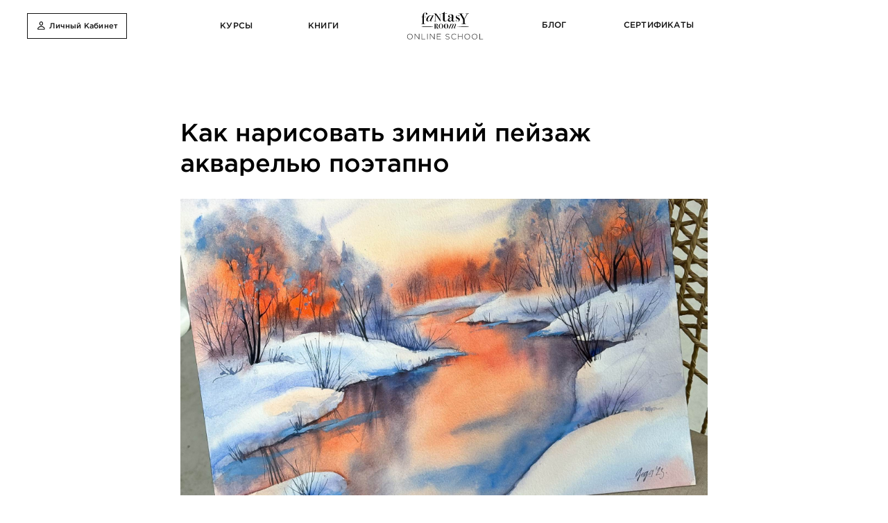

--- FILE ---
content_type: text/html; charset=UTF-8
request_url: https://fantasyroom.online/blog/tpost/zrhnbe2sn1-kak-narisovat-zimnii-peizazh-akvarelyu-p
body_size: 39997
content:
<!DOCTYPE html> <html lang="en"> <head> <meta charset="utf-8" /> <meta http-equiv="Content-Type" content="text/html; charset=utf-8" /> <meta name="viewport" content="width=device-width, initial-scale=1.0" /> <meta name="google-site-verification" content="d_9N7jJzvBS8ojBRTqxBUod6u7PQCsAqHwmPsMWZb0U" /> <!--metatextblock-->
    <title>Как нарисовать зимний пейзаж акварелью поэтапно</title>
    <meta name="description" content="Эта статья предоставит вам пошаговые инструкции и советы, как создать собственный зимний пейзаж акварелью">
    <meta name="keywords" content="">
    <meta name="robots" content="index, follow" />

    <meta property="og:title" content="Как нарисовать зимний пейзаж акварелью поэтапно" />
    <meta property="og:description" content="Эта статья предоставит вам пошаговые инструкции и советы, как создать собственный зимний пейзаж акварелью" />
    <meta property="og:type" content="website" />
    <meta property="og:url" content="https://fantasyroom.online/blog/tpost/zrhnbe2sn1-kak-narisovat-zimnii-peizazh-akvarelyu-p" />
    <meta property="og:image" content="https://static.tildacdn.com/tild3434-6333-4861-b738-646165333336/_.jpg" />

    <link rel="canonical" href="https://fantasyroom.online/blog/tpost/zrhnbe2sn1-kak-narisovat-zimnii-peizazh-akvarelyu-p" />
    <link rel="alternate" type="application/rss+xml" title="Блог" href="https://fantasyroom.online/rss-feed-580035880211.xml" />
    <link rel="amphtml" href="https://fantasyroom.online/blog/tpost/zrhnbe2sn1-kak-narisovat-zimnii-peizazh-akvarelyu-p?amp=true">

<!--/metatextblock--> <meta name="format-detection" content="telephone=no" /> <meta http-equiv="x-dns-prefetch-control" content="on"> <link rel="dns-prefetch" href="https://ws.tildacdn.com"> <link rel="dns-prefetch" href="https://static.tildacdn.one"> <link rel="shortcut icon" href="https://static.tildacdn.one/tild3965-3033-4635-b133-386662396262/favicon_1.ico" type="image/x-icon" /> <!-- Assets --><script src="https://static.tildacdn.com/js/jquery-1.10.2.min.js" charset="utf-8"></script> <script src="https://neo.tildacdn.com/js/tilda-fallback-1.0.min.js" async charset="utf-8"></script> <link rel="stylesheet" href="https://static.tildacdn.one/css/tilda-grid-3.0.min.css" type="text/css" media="all" onerror="this.loaderr='y';"/> <link rel="stylesheet" href="https://static.tildacdn.one/ws/project965864/tilda-blocks-page17087499.min.css?t=1733320162" type="text/css" media="all" onerror="this.loaderr='y';" /><link rel="stylesheet" href="https://static.tildacdn.one/ws/project965864/tilda-blocks-page43857967.min.css?t=1768566628" type="text/css" media="all" onerror="this.loaderr='y';" /><link rel="stylesheet" href="https://static.tildacdn.one/ws/project965864/tilda-blocks-page43857979.min.css?t=1768566628" type="text/css" media="all" onerror="this.loaderr='y';" /> <link rel="stylesheet" href="https://static.tildacdn.one/css/tilda-popup-1.1.min.css" type="text/css" media="print" onload="this.media='all';" onerror="this.loaderr='y';" /> <noscript><link rel="stylesheet" href="https://static.tildacdn.one/css/tilda-popup-1.1.min.css" type="text/css" media="all" /></noscript> <link rel="stylesheet" href="https://static.tildacdn.one/css/tilda-feed-1.0.min.css" type="text/css" media="all" /><link rel="stylesheet" href="https://static.tildacdn.one/css/tilda-menusub-1.0.min.css" type="text/css" media="all" /> <link rel="stylesheet" href="https://static.tildacdn.one/css/tilda-slds-1.4.min.css" type="text/css" media="print" onload="this.media='all';" onerror="this.loaderr='y';" /> <noscript><link rel="stylesheet" href="https://static.tildacdn.one/css/tilda-slds-1.4.min.css" type="text/css" media="all" /></noscript> <script nomodule src="https://static.tildacdn.one/js/tilda-polyfill-1.0.min.js" charset="utf-8"></script> <script type="text/javascript">function t_onReady(func) {if(document.readyState!='loading') {func();} else {document.addEventListener('DOMContentLoaded',func);}}
function t_onFuncLoad(funcName,okFunc,time) {if(typeof window[funcName]==='function') {okFunc();} else {setTimeout(function() {t_onFuncLoad(funcName,okFunc,time);},(time||100));}}function t_throttle(fn,threshhold,scope) {return function() {fn.apply(scope||this,arguments);};}function t396_initialScale(t){t=document.getElementById("rec"+t);if(t){t=t.querySelector(".t396__artboard");if(t){var e,r=document.documentElement.clientWidth,a=[];if(i=t.getAttribute("data-artboard-screens"))for(var i=i.split(","),l=0;l<i.length;l++)a[l]=parseInt(i[l],10);else a=[320,480,640,960,1200];for(l=0;l<a.length;l++){var n=a[l];n<=r&&(e=n)}var o="edit"===window.allrecords.getAttribute("data-tilda-mode"),d="center"===t396_getFieldValue(t,"valign",e,a),c="grid"===t396_getFieldValue(t,"upscale",e,a),s=t396_getFieldValue(t,"height_vh",e,a),u=t396_getFieldValue(t,"height",e,a),g=!!window.opr&&!!window.opr.addons||!!window.opera||-1!==navigator.userAgent.indexOf(" OPR/");if(!o&&d&&!c&&!s&&u&&!g){for(var _=parseFloat((r/e).toFixed(3)),f=[t,t.querySelector(".t396__carrier"),t.querySelector(".t396__filter")],l=0;l<f.length;l++)f[l].style.height=Math.floor(parseInt(u,10)*_)+"px";t396_scaleInitial__getElementsToScale(t).forEach(function(t){t.style.zoom=_})}}}}function t396_scaleInitial__getElementsToScale(t){return t?Array.prototype.slice.call(t.children).filter(function(t){return t&&(t.classList.contains("t396__elem")||t.classList.contains("t396__group"))}):[]}function t396_getFieldValue(t,e,r,a){var i=a[a.length-1],l=r===i?t.getAttribute("data-artboard-"+e):t.getAttribute("data-artboard-"+e+"-res-"+r);if(!l)for(var n=0;n<a.length;n++){var o=a[n];if(!(o<=r)&&(l=o===i?t.getAttribute("data-artboard-"+e):t.getAttribute("data-artboard-"+e+"-res-"+o)))break}return l}</script> <script src="https://static.tildacdn.one/js/jquery-1.10.2.min.js" charset="utf-8" onerror="this.loaderr='y';"></script> <script src="https://static.tildacdn.one/js/tilda-scripts-3.0.min.js" charset="utf-8" defer onerror="this.loaderr='y';"></script> <script src="https://static.tildacdn.one/ws/project965864/tilda-blocks-page17087499.min.js?t=1733320162" charset="utf-8" onerror="this.loaderr='y';"></script><script src="https://static.tildacdn.one/ws/project965864/tilda-blocks-page43857967.min.js?t=1768566628" onerror="this.loaderr='y';"></script><script src="https://static.tildacdn.one/ws/project965864/tilda-blocks-page43857979.min.js?t=1768566628" onerror="this.loaderr='y';"></script> <script src="https://static.tildacdn.one/js/tilda-lazyload-1.0.min.js" charset="utf-8" async onerror="this.loaderr='y';"></script> <script src="https://static.tildacdn.one/js/tilda-zero-1.1.min.js" charset="utf-8" async onerror="this.loaderr='y';"></script> <script src="https://static.tildacdn.one/js/tilda-feed-1.0.min.js" charset="utf-8"></script><script src="https://static.tildacdn.one/js/tilda-zero-fixed-1.0.min.js" charset="utf-8"></script><script src="https://static.tildacdn.one/js/tilda-zero-forms-1.0.min.js" charset="utf-8"></script><script src="https://static.tildacdn.one/js/tilda-zero-gallery-1.0.min.js" charset="utf-8"></script><script src="https://static.tildacdn.one/js/tilda-zero-tooltip-1.0.min.js" charset="utf-8"></script><script src="https://static.tildacdn.one/js/tilda-zero-video-1.0.min.js" charset="utf-8"></script><script src="https://static.tildacdn.one/js/tilda-menusub-1.0.min.js" charset="utf-8"></script><script src="https://static.tildacdn.one/js/tilda-forms-1.0.min.js" charset="utf-8"></script><link rel="stylesheet" href="https://static.tildacdn.one/css/tilda-forms-1.0.min.css" type="text/css" media="all"><script src="https://static.tildacdn.one/js/tilda-map-1.0.min.js" charset="utf-8"></script><script src="https://static.tildacdn.one/js/tilda-vote-1.1.min.js" charset="utf-8"></script><script src="https://static.tildacdn.one/js/tilda-animation-sbs-1.0.min.js" charset="utf-8"></script> <script src="https://static.tildacdn.one/js/tilda-slds-1.4.min.js" charset="utf-8" async onerror="this.loaderr='y';"></script> <script src="https://static.tildacdn.one/js/hammer.min.js" charset="utf-8" async onerror="this.loaderr='y';"></script> <script src="https://static.tildacdn.one/js/tilda-menu-1.0.min.js" charset="utf-8" async onerror="this.loaderr='y';"></script> <script src="https://static.tildacdn.one/js/tilda-submenublocks-1.0.min.js" charset="utf-8" async onerror="this.loaderr='y';"></script> <script src="https://static.tildacdn.one/js/tilda-zero-scale-1.0.min.js" charset="utf-8" async onerror="this.loaderr='y';"></script> <script src="https://static.tildacdn.one/js/tilda-skiplink-1.0.min.js" charset="utf-8" async onerror="this.loaderr='y';"></script> <script src="https://static.tildacdn.one/js/tilda-events-1.0.min.js" charset="utf-8" async onerror="this.loaderr='y';"></script> <!-- nominify begin --><!-- Facebook Pixel Code --> <meta name="facebook-domain-verification" content="2jx0y0sebwdq36obfhvxz31k6v817v" /> <meta name="p:domain_verify" content="706c0281c14fc06b362c8f3b9615ad12"/> <script>
!function(f,b,e,v,n,t,s)
{if(f.fbq)return;n=f.fbq=function(){n.callMethod?
n.callMethod.apply(n,arguments):n.queue.push(arguments)};
if(!f._fbq)f._fbq=n;n.push=n;n.loaded=!0;n.version='2.0';
n.queue=[];t=b.createElement(e);t.async=!0;
t.src=v;s=b.getElementsByTagName(e)[0];
s.parentNode.insertBefore(t,s)}(window, document,'script',
'https://connect.facebook.net/en_US/fbevents.js');
fbq('init', '1157177738114484');
fbq('track', 'PageView');
</script> <noscript><img height="1" width="1" style="display:none"
src="https://www.facebook.com/tr?id=1157177738114484&ev=PageView&noscript=1"
/></noscript> <!-- End Facebook Pixel Code --> <script id="Cookiebot" src="https://consent.cookiebot.com/uc.js" data-cbid="cc525c3f-f9ec-42e9-ad23-f439a7178362" data-blockingmode="auto" type="text/javascript"></script> <style type="text/css">
    @media (max-width: 480px){
        div#CybotCookiebotDialog {
            height: 66%;
        }
    }
    
    a#CybotCookiebotDialogPoweredbyCybot,
    div#CybotCookiebotDialogPoweredByText{
        display: none !important;
    }

    #CookiebotWidget .CookiebotWidget-body .CookiebotWidget-main-logo {
        display: none; 
    }
</style><!-- nominify end --><script type="text/javascript">window.dataLayer=window.dataLayer||[];</script> <!-- Google Tag Manager --> <script type="text/javascript">(function(w,d,s,l,i){w[l]=w[l]||[];w[l].push({'gtm.start':new Date().getTime(),event:'gtm.js'});var f=d.getElementsByTagName(s)[0],j=d.createElement(s),dl=l!='dataLayer'?'&l='+l:'';j.async=true;j.src='https://www.googletagmanager.com/gtm.js?id='+i+dl;f.parentNode.insertBefore(j,f);})(window,document,'script','dataLayer','GTM-N232RT8');</script> <!-- End Google Tag Manager --> <!-- Global Site Tag (gtag.js) - Google Analytics --> <script type="text/javascript" data-tilda-cookie-type="analytics">window.mainTracker='gtag';window.gtagTrackerID='G-KF4E4XRR1M';function gtag(){dataLayer.push(arguments);}
setTimeout(function(){(function(w,d,s,i){var f=d.getElementsByTagName(s)[0],j=d.createElement(s);j.async=true;j.src='https://www.googletagmanager.com/gtag/js?id='+i;f.parentNode.insertBefore(j,f);gtag('js',new Date());gtag('config',i,{});})(window,document,'script',window.gtagTrackerID);},2000);</script> <script type="text/javascript">(function() {if((/bot|google|yandex|baidu|bing|msn|duckduckbot|teoma|slurp|crawler|spider|robot|crawling|facebook/i.test(navigator.userAgent))===false&&typeof(sessionStorage)!='undefined'&&sessionStorage.getItem('visited')!=='y'&&document.visibilityState){var style=document.createElement('style');style.type='text/css';style.innerHTML='@media screen and (min-width: 980px) {.t-records {opacity: 0;}.t-records_animated {-webkit-transition: opacity ease-in-out .2s;-moz-transition: opacity ease-in-out .2s;-o-transition: opacity ease-in-out .2s;transition: opacity ease-in-out .2s;}.t-records.t-records_visible {opacity: 1;}}';document.getElementsByTagName('head')[0].appendChild(style);function t_setvisRecs(){var alr=document.querySelectorAll('.t-records');Array.prototype.forEach.call(alr,function(el) {el.classList.add("t-records_animated");});setTimeout(function() {Array.prototype.forEach.call(alr,function(el) {el.classList.add("t-records_visible");});sessionStorage.setItem("visited","y");},400);}
document.addEventListener('DOMContentLoaded',t_setvisRecs);}})();</script></head> <body class="t-body" style="margin:0;"> <!--allrecords--> <div id="allrecords" class="t-records" data-post-page="y" data-hook="blocks-collection-content-node" data-tilda-project-id="965864" data-tilda-page-id="17087499" data-tilda-page-alias="blog" data-tilda-formskey="9eb14500567aff2c258a3d7d38177609" data-tilda-lazy="yes" data-tilda-project-lang="EN" data-tilda-root-zone="one" data-tilda-project-headcode="yes">

<!-- POST START -->

<!--header-->
<div id="t-header" class="t-records" data-hook="blocks-collection-content-node" data-tilda-project-id="965864" data-tilda-page-id="43857967" data-tilda-formskey="9eb14500567aff2c258a3d7d38177609" data-tilda-lazy="yes" data-tilda-project-lang="EN" data-tilda-root-zone="one"  data-tilda-project-headcode="yes"  >

    <div id="rec707192301" class="r t-rec t-screenmin-980px" style=" " data-animationappear="off" data-record-type="396" data-screen-min="980px"  >
<!-- T396 -->
<style>#rec707192301 .t396__artboard {height: 70px;}#rec707192301 .t396__filter {height: 70px;    }#rec707192301 .t396__carrier{height: 70px;background-position: center center;background-attachment: scroll;background-size: cover;background-repeat: no-repeat;}@media screen and (max-width: 1199px) {#rec707192301 .t396__artboard,#rec707192301 .t396__filter,#rec707192301 .t396__carrier {}#rec707192301 .t396__filter {}#rec707192301 .t396__carrier {background-attachment: scroll;}}@media screen and (max-width: 959px) {#rec707192301 .t396__artboard,#rec707192301 .t396__filter,#rec707192301 .t396__carrier {}#rec707192301 .t396__filter {}#rec707192301 .t396__carrier {background-attachment: scroll;}}@media screen and (max-width: 639px) {#rec707192301 .t396__artboard,#rec707192301 .t396__filter,#rec707192301 .t396__carrier {}#rec707192301 .t396__filter {}#rec707192301 .t396__carrier {background-attachment: scroll;}}@media screen and (max-width: 479px) {#rec707192301 .t396__artboard,#rec707192301 .t396__filter,#rec707192301 .t396__carrier {height: 60px;}#rec707192301 .t396__artboard {background-color:#ffffff;}#rec707192301 .t396__filter {}#rec707192301 .t396__carrier {background-attachment: scroll;}}                                                      #rec707192301 .tn-elem[data-elem-id="1654203495419"] { z-index: 2; top: 0px;left: calc(50% - 600px + -44px);width: 1280px;height:69px;-webkit-backdrop-filter: blur(50px);backdrop-filter: blur(50px);}#rec707192301 .tn-elem[data-elem-id="1654203495419"] .tn-atom { opacity: 0.4;  background-color: #ffffff;   background-position: center center;border-color:  transparent ;border-style:  solid ;  }@media screen and (max-width: 1199px) {#rec707192301 .tn-elem[data-elem-id="1654203495419"] {top: 0px;left: calc(50% - 480px + -160px);}}@media screen and (max-width: 959px) {}@media screen and (max-width: 639px) {}@media screen and (max-width: 479px) {#rec707192301 .tn-elem[data-elem-id="1654203495419"] {top: -115px;left: calc(50% - 160px + -143px);width: 320px;height: 60px;}#rec707192301 .tn-elem[data-elem-id="1654203495419"] .tn-atom { opacity: 0.5; }}                                                            #rec707192301 .tn-elem[data-elem-id="1654199058758"] { z-index: 3; top: -99px;left: calc(50% - 600px + 39px);width: 94px;height:33px;}#rec707192301 .tn-elem[data-elem-id="1654199058758"] .tn-atom { border-width: 1px;   background-position: center center;border-color:  #121212 ;border-style:  solid ;  }@media screen and (max-width: 1199px) {}@media screen and (max-width: 959px) {}@media screen and (max-width: 639px) {}@media screen and (max-width: 479px) {#rec707192301 .tn-elem[data-elem-id="1654199058758"] {top: 17px;left: calc(50% - 160px + -241px);}}                                                            #rec707192301 .tn-elem[data-elem-id="1654199058790"] { z-index: 4; top: 18px;left: calc(50% - 600px + 37px);width: 135px;height:35px;}#rec707192301 .tn-elem[data-elem-id="1654199058790"] .tn-atom { border-width: 1px;   background-position: center center;border-color:  #121212 ;border-style:  solid ;  }@media screen and (max-width: 1199px) {}@media screen and (max-width: 959px) {}@media screen and (max-width: 639px) {}@media screen and (max-width: 479px) {#rec707192301 .tn-elem[data-elem-id="1654199058790"] {top: -75px;left: calc(50% - 160px + 189px);}}                                                                #rec707192301 .tn-elem[data-elem-id="1654199058763"] { z-index: 5; top: 28px;left: calc(50% - 600px + 50px);width: 13px;}#rec707192301 .tn-elem[data-elem-id="1654199058763"] .tn-atom { border-width: 1px;   background-position: center center;border-color:  transparent ;border-style:  solid ;  }@media screen and (max-width: 1199px) {}@media screen and (max-width: 959px) {}@media screen and (max-width: 639px) {}@media screen and (max-width: 479px) {#rec707192301 .tn-elem[data-elem-id="1654199058763"] {top: 28px;left: calc(50% - 160px + -228px);}}                                                              #rec707192301 .tn-elem[data-elem-id="1654199058768"] { color: #121212; text-align: LEFT;  z-index: 6; top: -88px;left: calc(50% - 600px + 75px);width: 40px;}#rec707192301 .tn-elem[data-elem-id="1654199058768"] .tn-atom { color: #121212;  font-size: 10px;  font-family: 'Gotham',Arial,sans-serif;  line-height: 1.20;  font-weight: 500;  letter-spacing: 0.2px;  text-transform: uppercase;   background-position: center center;border-color:  transparent ;border-style:  solid ;  }@media screen and (max-width: 1199px) {}@media screen and (max-width: 959px) {}@media screen and (max-width: 639px) {}@media screen and (max-width: 479px) {#rec707192301 .tn-elem[data-elem-id="1654199058768"] {top: 28px;left: calc(50% - 160px + -212px);}}                                                              #rec707192301 .tn-elem[data-elem-id="1654199058794"] { color: #121212; text-align: center;  z-index: 7; top: 29px;left: calc(50% - 600px + 65px);width: 97px; pointer-events: none; }#rec707192301 .tn-elem[data-elem-id="1654199058794"] .tn-atom { color: #121212;  font-size: 10px;  font-family: 'Gotham',Arial,sans-serif;  line-height: 1.20;  font-weight: 500;  letter-spacing: 0.2px;   background-position: center center;border-color:  transparent ;border-style:  solid ;  }@media screen and (max-width: 1199px) {}@media screen and (max-width: 959px) {}@media screen and (max-width: 639px) {}@media screen and (max-width: 479px) {#rec707192301 .tn-elem[data-elem-id="1654199058794"] {top: -64px;left: calc(50% - 160px + 208px);}}                                                            #rec707192301 .tn-elem[data-elem-id="1654199058856"] { z-index: 8; top: 119px;left: calc(50% - 600px + 267px);width: 554px;height:40px;}#rec707192301 .tn-elem[data-elem-id="1654199058856"] .tn-atom {  background-position: center center;border-color:  transparent ;border-style:  solid ;  }@media screen and (max-width: 1199px) {}@media screen and (max-width: 959px) {}@media screen and (max-width: 639px) {}@media screen and (max-width: 479px) {#rec707192301 .tn-elem[data-elem-id="1654199058856"] {top: -81px;left: calc(50% - 160px + 372px);}}                                                              #rec707192301 .tn-elem[data-elem-id="1654199058859"] { color: #121212; text-align: CENTER;  z-index: 9; top: -97px;left: calc(50% - 600px + 371px);width: 60px;}#rec707192301 .tn-elem[data-elem-id="1654199058859"] .tn-atom { color: #121212;  font-size: 11px;  font-family: 'Gotham',Arial,sans-serif;  line-height: NaN;  font-weight: 500;  letter-spacing: 0.2px;  text-transform: uppercase;   background-position: center center;border-color:  transparent ;border-style:  solid ;  }@media screen and (max-width: 1199px) {}@media screen and (max-width: 959px) {}@media screen and (max-width: 639px) {}@media screen and (max-width: 479px) {#rec707192301 .tn-elem[data-elem-id="1654199058859"] {top: -69px;left: calc(50% - 160px + 372px);}}                                                            #rec707192301 .tn-elem[data-elem-id="1654199058865"] { z-index: 10; top: 26px;left: calc(50% - 600px + 287px);width: 85px;height:16px;}#rec707192301 .tn-elem[data-elem-id="1654199058865"] .tn-atom {  background-position: center center;border-color:  transparent ;border-style:  solid ;  }#rec707192301 .tn-elem[data-elem-id="1654199058865"] .tn-atom {-webkit-transform:rotate(NaNdeg);-moz-transform:rotate(NaNdeg);transform:rotate(NaNdeg);}@media screen and (max-width: 1199px) {#rec707192301 .tn-elem[data-elem-id="1654199058865"] {left: calc(50% - 480px + 292px);}}@media screen and (max-width: 959px) {}@media screen and (max-width: 639px) {}@media screen and (max-width: 479px) {#rec707192301 .tn-elem[data-elem-id="1654199058865"] {top: -69px;left: calc(50% - 160px + 460px);}}                                                              #rec707192301 .tn-elem[data-elem-id="1654199058870"] { color: #121212; text-align: CENTER;  z-index: 11; top: 28px;left: calc(50% - 600px + 287px);width: 65px;}#rec707192301 .tn-elem[data-elem-id="1654199058870"] .tn-atom { color: #121212;  font-size: 11px;  font-family: 'Gotham',Arial,sans-serif;  line-height: NaN;  font-weight: 500;  letter-spacing: 0.2px;  text-transform: uppercase;   background-position: center center;border-color:  transparent ;border-style:  solid ;  }@media screen and (max-width: 1199px) {#rec707192301 .tn-elem[data-elem-id="1654199058870"] {left: calc(50% - 480px + 292px);}}@media screen and (max-width: 959px) {}@media screen and (max-width: 639px) {}@media screen and (max-width: 479px) {#rec707192301 .tn-elem[data-elem-id="1654199058870"] {top: -69px;left: calc(50% - 160px + 460px);}}                                                              #rec707192301 .tn-elem[data-elem-id="1654199058883"] { z-index: 12; top: 15px;left: calc(50% - 600px + 546px);width: 110px;}#rec707192301 .tn-elem[data-elem-id="1654199058883"] .tn-atom {  background-position: center center;border-color:  transparent ;border-style:  solid ;  }@media screen and (max-width: 1199px) {}@media screen and (max-width: 959px) {}@media screen and (max-width: 639px) {}@media screen and (max-width: 479px) {#rec707192301 .tn-elem[data-elem-id="1654199058883"] {top: 14px;left: calc(50% - 160px + 10px);width: 88px;}}                                                              #rec707192301 .tn-elem[data-elem-id="1654199058890"] { color: #121212; text-align: CENTER;  z-index: 13; top: 27px;left: calc(50% - 600px + 706px);width: 86px;}#rec707192301 .tn-elem[data-elem-id="1654199058890"] .tn-atom { color: #121212;  font-size: 11px;  font-family: 'Gotham',Arial,sans-serif;  line-height: NaN;  font-weight: 500;  letter-spacing: 0.2px;  text-transform: uppercase;   background-position: center center;border-color:  transparent ;border-style:  solid ;  }@media screen and (max-width: 1199px) {}@media screen and (max-width: 959px) {}@media screen and (max-width: 639px) {}@media screen and (max-width: 479px) {#rec707192301 .tn-elem[data-elem-id="1654199058890"] {top: -69px;left: calc(50% - 160px + 756px);}}                                                              #rec707192301 .tn-elem[data-elem-id="1654199058894"] { color: #121212; text-align: CENTER;  z-index: 14; top: 27px;left: calc(50% - 600px + 842px);width: 35px;}#rec707192301 .tn-elem[data-elem-id="1654199058894"] .tn-atom { color: #121212;  font-size: 11px;  font-family: 'Gotham',Arial,sans-serif;  line-height: NaN;  font-weight: 500;  letter-spacing: 0.2px;  text-transform: uppercase;   background-position: center center;border-color:  transparent ;border-style:  solid ;  }@media screen and (max-width: 1199px) {}@media screen and (max-width: 959px) {}@media screen and (max-width: 639px) {}@media screen and (max-width: 479px) {#rec707192301 .tn-elem[data-elem-id="1654199058894"] {top: -69px;left: calc(50% - 160px + 892px);}}                                                      #rec707192301 .tn-elem[data-elem-id="1654841828053"] { z-index: 15; top: -60px;left: calc(50% - 600px + 1252px);width: 25px;height:1px;}#rec707192301 .tn-elem[data-elem-id="1654841828053"] .tn-atom { background-color: #121212;   background-position: center center;border-color:  transparent ;border-style:  solid ;  }@media screen and (max-width: 1199px) {}@media screen and (max-width: 959px) {}@media screen and (max-width: 639px) {}@media screen and (max-width: 479px) {#rec707192301 .tn-elem[data-elem-id="1654841828053"] {top: 22px;left: calc(50% - 160px + 285px);width: 25px;height: 2px;}#rec707192301 .tn-elem[data-elem-id="1654841828053"] .tn-atom { background-color: #000000; }}                                                      #rec707192301 .tn-elem[data-elem-id="1654841861816"] { z-index: 16; top: -54px;left: calc(50% - 600px + 1252px);width: 25px;height:1px;}#rec707192301 .tn-elem[data-elem-id="1654841861816"] .tn-atom { background-color: #121212;   background-position: center center;border-color:  transparent ;border-style:  solid ;  }@media screen and (max-width: 1199px) {}@media screen and (max-width: 959px) {}@media screen and (max-width: 639px) {}@media screen and (max-width: 479px) {#rec707192301 .tn-elem[data-elem-id="1654841861816"] {top: 29px;left: calc(50% - 160px + 285px);width: 25px;height: 2px;}#rec707192301 .tn-elem[data-elem-id="1654841861816"] .tn-atom { background-color: #000000; }}                                                      #rec707192301 .tn-elem[data-elem-id="1654841862618"] { z-index: 17; top: -66px;left: calc(50% - 600px + 1252px);width: 25px;height:1px;}#rec707192301 .tn-elem[data-elem-id="1654841862618"] .tn-atom { background-color: #121212;   background-position: center center;border-color:  transparent ;border-style:  solid ;  }@media screen and (max-width: 1199px) {}@media screen and (max-width: 959px) {}@media screen and (max-width: 639px) {}@media screen and (max-width: 479px) {#rec707192301 .tn-elem[data-elem-id="1654841862618"] {top: 36px;left: calc(50% - 160px + 285px);width: 25px;height: 2px;}#rec707192301 .tn-elem[data-elem-id="1654841862618"] .tn-atom { background-color: #000000; }}                                                      #rec707192301 .tn-elem[data-elem-id="1654205330405"] { z-index: 18; top: 69px;left: calc(50% - 600px + -40px);width: 1280px;height:1px;}#rec707192301 .tn-elem[data-elem-id="1654205330405"] .tn-atom { background-color: #000000;   background-position: center center;border-color:  transparent ;border-style:  solid ;  }@media screen and (max-width: 1199px) {}@media screen and (max-width: 959px) {}@media screen and (max-width: 639px) {}@media screen and (max-width: 479px) {#rec707192301 .tn-elem[data-elem-id="1654205330405"] {top: 59px;left: calc(50% - 160px + 0px);width: 320px;height: 1.5px;}#rec707192301 .tn-elem[data-elem-id="1654205330405"] .tn-atom { background-color: #000000; }}                                                              #rec707192301 .tn-elem[data-elem-id="1681326993560"] { color: #121212; text-align: CENTER;  z-index: 19; top: 28px;left: calc(50% - 600px + 382px);width: 110px;}#rec707192301 .tn-elem[data-elem-id="1681326993560"] .tn-atom { color: #121212;  font-size: 11px;  font-family: 'Gotham',Arial,sans-serif;  line-height: NaN;  font-weight: 500;  letter-spacing: 0.2px;  text-transform: uppercase;   background-position: center center;border-color:  transparent ;border-style:  solid ;  }@media screen and (max-width: 1199px) {#rec707192301 .tn-elem[data-elem-id="1681326993560"] {left: calc(50% - 480px + 387px);}}@media screen and (max-width: 959px) {}@media screen and (max-width: 639px) {}@media screen and (max-width: 479px) {#rec707192301 .tn-elem[data-elem-id="1681326993560"] {top: -59pxpx;left: calc(50% - 160px + 470pxpx);}}</style>










<div class='t396'>

	<div class="t396__artboard" data-artboard-recid="707192301" data-artboard-screens="320,480,640,960,1200"

				data-artboard-height="70"
		data-artboard-valign="top"
				 data-artboard-upscale="window" 																
							
																																											
				 data-artboard-height-res-320="60" 																 data-artboard-upscale-res-320="window" 																												
																																											
																																																
																																											
																																																
																																											
																																																
						>

		
				
								
																											
																											
																											
																											
					
					<div class="t396__carrier" data-artboard-recid="707192301"></div>
		
		
		<div class="t396__filter" data-artboard-recid="707192301"></div>

		
					
						
	
			
						
												
												
												
												
								
	<div class='t396__elem tn-elem tn-elem__7071923011654203495419' data-elem-id='1654203495419' data-elem-type='shape'
				data-field-top-value="0"
		data-field-left-value="-44"
		 data-field-height-value="69" 		 data-field-width-value="1280" 		data-field-axisy-value="top"
		data-field-axisx-value="left"
		data-field-container-value="grid"
		data-field-topunits-value="px"
		data-field-leftunits-value="px"
		data-field-heightunits-value="px"
		data-field-widthunits-value="px"
																																																														
							
			
																																																																																																																								
				 data-field-top-res-320-value="-115" 				 data-field-left-res-320-value="-143" 				 data-field-height-res-320-value="60" 				 data-field-width-res-320-value="320" 																																																																																																								
			
					
			
																																																																																																																								
																																																																																																																								
			
					
			
																																																																																																																								
																																																																																																																								
			
					
			
																																																																																																																								
				 data-field-top-res-960-value="0" 				 data-field-left-res-960-value="-160" 																																																																																																																
			
					
			
		
		
			>

		
									
				
				
																			
																				
																				
																				
																				
					
							<div class='tn-atom' 				 																	>
			</div>
		
				
				
				
				
				
				
				
	</div>

			
					
						
	
			
						
												
												
												
												
								
	<div class='t396__elem tn-elem tn-elem__7071923011654199058758' data-elem-id='1654199058758' data-elem-type='shape'
				data-field-top-value="-99"
		data-field-left-value="39"
		 data-field-height-value="33" 		 data-field-width-value="94" 		data-field-axisy-value="top"
		data-field-axisx-value="left"
		data-field-container-value="grid"
		data-field-topunits-value="px"
		data-field-leftunits-value="px"
		data-field-heightunits-value="px"
		data-field-widthunits-value="px"
																																																														
							
			
																																																																																																																								
				 data-field-top-res-320-value="17" 				 data-field-left-res-320-value="-241" 																																																																																																																
			
					
			
																																																																																																																								
																																																																																																																								
			
					
			
																																																																																																																								
																																																																																																																								
			
					
			
																																																																																																																								
																																																																																																																								
			
					
			
		
		
			>

		
									
				
				
																			
																				
																				
																				
																				
					
							<a class='tn-atom' href="https://learn.fantasyroom.online/site/login"				 																	>
			</a>
		
				
				
				
				
				
				
				
	</div>

			
					
						
	
			
						
												
												
												
												
								
	<div class='t396__elem tn-elem tn-elem__7071923011654199058790' data-elem-id='1654199058790' data-elem-type='shape'
				data-field-top-value="18"
		data-field-left-value="37"
		 data-field-height-value="35" 		 data-field-width-value="135" 		data-field-axisy-value="top"
		data-field-axisx-value="left"
		data-field-container-value="grid"
		data-field-topunits-value="px"
		data-field-leftunits-value="px"
		data-field-heightunits-value="px"
		data-field-widthunits-value="px"
																																																														
							
			
																																																																																																																								
				 data-field-top-res-320-value="-75" 				 data-field-left-res-320-value="189" 																																																																																																																
			
					
			
																																																																																																																								
																																																																																																																								
			
					
			
																																																																																																																								
																																																																																																																								
			
					
			
																																																																																																																								
																																																																																																																								
			
					
			
		
		
			>

		
									
				
				
																			
																				
																				
																				
																				
					
							<a class='tn-atom' href="https://learn.fantasyroom.online/"				 target="_blank"																	>
			</a>
		
				
				
				
				
				
				
				
	</div>

			
					
						
	
			
						
												
												
												
												
								
	<div class='t396__elem tn-elem tn-elem__7071923011654199058763' data-elem-id='1654199058763' data-elem-type='image'
				data-field-top-value="28"
		data-field-left-value="50"
				 data-field-width-value="13" 		data-field-axisy-value="top"
		data-field-axisx-value="left"
		data-field-container-value="grid"
		data-field-topunits-value="px"
		data-field-leftunits-value="px"
		data-field-heightunits-value=""
		data-field-widthunits-value="px"
																																														 data-field-filewidth-value="38" 		 data-field-fileheight-value="41" 														
							
			
																																																																																																																								
				 data-field-top-res-320-value="28" 				 data-field-left-res-320-value="-228" 																																																																																																																
			
					
			
																																																																																																																								
																																																																																																																								
			
					
			
																																																																																																																								
																																																																																																																								
			
					
			
																																																																																																																								
																																																																																																																								
			
					
			
		
		
			>

		
									
				
							<a class='tn-atom' href="http://learn.fantasyroom.online/"   >
									<img class='tn-atom__img' src='https://static.tildacdn.com/tild3239-3664-4436-a561-306363396463/1a35cfe4-91c6-4279-a.svg' alt='' imgfield='tn_img_1654199058763' />
							</a>
		
																			
																				
																				
																				
																				
					
				
				
				
				
				
				
				
				
	</div>

			
					
						
	
			
						
												
												
												
												
								
	<div class='t396__elem tn-elem tn-elem__7071923011654199058768' data-elem-id='1654199058768' data-elem-type='text'
				data-field-top-value="-88"
		data-field-left-value="75"
				 data-field-width-value="40" 		data-field-axisy-value="top"
		data-field-axisx-value="left"
		data-field-container-value="grid"
		data-field-topunits-value="px"
		data-field-leftunits-value="px"
		data-field-heightunits-value=""
		data-field-widthunits-value="px"
																																																														
							
			
																																																																																																																								
				 data-field-top-res-320-value="28" 				 data-field-left-res-320-value="-212" 																																																																																																																
			
					
			
																																																																																																																								
																																																																																																																								
			
					
			
																																																																																																																								
																																																																																																																								
			
					
			
																																																																																																																								
																																																																																																																								
			
					
			
		
		
			>

		
									
							<div class='tn-atom'><a href="https://learn.fantasyroom.online/site/login"style="color: inherit">log in</a></div>		
				
																			
																				
																				
																				
																				
					
				
				
				
				
				
				
				
				
	</div>

			
					
						
	
			
						
												
												
												
												
								
	<div class='t396__elem tn-elem tn-elem__7071923011654199058794' data-elem-id='1654199058794' data-elem-type='text'
				data-field-top-value="29"
		data-field-left-value="65"
				 data-field-width-value="97" 		data-field-axisy-value="top"
		data-field-axisx-value="left"
		data-field-container-value="grid"
		data-field-topunits-value="px"
		data-field-leftunits-value="px"
		data-field-heightunits-value=""
		data-field-widthunits-value="px"
																																																														
							
			
																																																																																																																								
				 data-field-top-res-320-value="-64" 				 data-field-left-res-320-value="208" 																																																																																																																
			
					
			
																																																																																																																								
																																																																																																																								
			
					
			
																																																																																																																								
																																																																																																																								
			
					
			
																																																																																																																								
																																																																																																																								
			
					
			
		
		
			>

		
									
							<div class='tn-atom'field='tn_text_1654199058794'>Личный Кабинет</div>		
				
																			
																				
																				
																				
																				
					
				
				
				
				
				
				
				
				
	</div>

			
					
						
	
			
						
												
												
												
												
								
	<div class='t396__elem tn-elem tn-elem__7071923011654199058856' data-elem-id='1654199058856' data-elem-type='shape'
				data-field-top-value="119"
		data-field-left-value="267"
		 data-field-height-value="40" 		 data-field-width-value="554" 		data-field-axisy-value="top"
		data-field-axisx-value="left"
		data-field-container-value="grid"
		data-field-topunits-value="px"
		data-field-leftunits-value="px"
		data-field-heightunits-value="px"
		data-field-widthunits-value="px"
																																																														
							
			
																																																																																																																								
				 data-field-top-res-320-value="-81" 				 data-field-left-res-320-value="372" 																																																																																																																
			
					
			
																																																																																																																								
																																																																																																																								
			
					
			
																																																																																																																								
																																																																																																																								
			
					
			
																																																																																																																								
																																																																																																																								
			
					
			
		
		
			>

		
									
				
				
																			
																				
																				
																				
																				
					
							<div class='tn-atom' 				 																	>
			</div>
		
				
				
				
				
				
				
				
	</div>

			
					
						
	
			
						
												
												
												
												
								
	<div class='t396__elem tn-elem tn-elem__7071923011654199058859' data-elem-id='1654199058859' data-elem-type='text'
				data-field-top-value="-97"
		data-field-left-value="371"
				 data-field-width-value="60" 		data-field-axisy-value="top"
		data-field-axisx-value="left"
		data-field-container-value="grid"
		data-field-topunits-value="px"
		data-field-leftunits-value="px"
		data-field-heightunits-value=""
		data-field-widthunits-value="px"
																																																														
							
			
																																																																																																																								
				 data-field-top-res-320-value="-69" 				 data-field-left-res-320-value="372" 																																																																																																																
			
					
			
																																																																																																																								
																																																																																																																								
			
					
			
																																																																																																																								
																																																																																																																								
			
					
			
																																																																																																																								
																																																																																																																								
			
					
			
		
		
			>

		
									
							<div class='tn-atom'><a href="https://fantasyroom.online/about"style="color: inherit">о нас</a></div>		
				
																			
																				
																				
																				
																				
					
				
				
				
				
				
				
				
				
	</div>

			
					
						
	
			
						
												
												
												
												
								
	<div class='t396__elem tn-elem tn-elem__7071923011654199058865' data-elem-id='1654199058865' data-elem-type='shape'
				data-field-top-value="26"
		data-field-left-value="287"
		 data-field-height-value="16" 		 data-field-width-value="85" 		data-field-axisy-value="top"
		data-field-axisx-value="left"
		data-field-container-value="grid"
		data-field-topunits-value="px"
		data-field-leftunits-value="px"
		data-field-heightunits-value="px"
		data-field-widthunits-value="px"
																																																														
							
			
																																																																																																																								
				 data-field-top-res-320-value="-69" 				 data-field-left-res-320-value="460" 																																																																																																																
			
					
			
																																																																																																																								
																																																																																																																								
			
					
			
																																																																																																																								
																																																																																																																								
			
					
			
																																																																																																																								
								 data-field-left-res-960-value="292" 																																																																																																																
			
					
			
		
		
			>

		
									
				
				
																			
																				
																				
																				
																				
					
							<div class='tn-atom' 				 																	>
			</div>
		
				
				
				
				
				
				
				
	</div>

			
					
						
	
			
						
												
												
												
												
								
	<div class='t396__elem tn-elem tn-elem__7071923011654199058870' data-elem-id='1654199058870' data-elem-type='text'
				data-field-top-value="28"
		data-field-left-value="287"
				 data-field-width-value="65" 		data-field-axisy-value="top"
		data-field-axisx-value="left"
		data-field-container-value="grid"
		data-field-topunits-value="px"
		data-field-leftunits-value="px"
		data-field-heightunits-value=""
		data-field-widthunits-value="px"
																																																														
							
			
																																																																																																																								
				 data-field-top-res-320-value="-69" 				 data-field-left-res-320-value="460" 																																																																																																																
			
					
			
																																																																																																																								
																																																																																																																								
			
					
			
																																																																																																																								
																																																																																																																								
			
					
			
																																																																																																																								
								 data-field-left-res-960-value="292" 																																																																																																																
			
					
			
		
		
			>

		
									
							<div class='tn-atom'><a href="https://fantasyroom.online/courses"style="color: inherit">курсы</a></div>		
				
																			
																				
																				
																				
																				
					
				
				
				
				
				
				
				
				
	</div>

			
					
						
	
			
						
												
												
												
												
								
	<div class='t396__elem tn-elem tn-elem__7071923011654199058883' data-elem-id='1654199058883' data-elem-type='image'
				data-field-top-value="15"
		data-field-left-value="546"
				 data-field-width-value="110" 		data-field-axisy-value="top"
		data-field-axisx-value="left"
		data-field-container-value="grid"
		data-field-topunits-value="px"
		data-field-leftunits-value="px"
		data-field-heightunits-value=""
		data-field-widthunits-value="px"
																																														 data-field-filewidth-value="441" 		 data-field-fileheight-value="160" 														
							
			
																																																																																																																								
				 data-field-top-res-320-value="14" 				 data-field-left-res-320-value="10" 								 data-field-width-res-320-value="88" 																																																																																																								
			
					
			
																																																																																																																								
																																																																																																																								
			
					
			
																																																																																																																								
																																																																																																																								
			
					
			
																																																																																																																								
																																																																																																																								
			
					
			
		
		
			>

		
									
				
							<a class='tn-atom' href="https://fantasyroom.online/"   >
									<img class='tn-atom__img' src='https://static.tildacdn.com/tild3131-6462-4565-b733-656233656532/85b4086b-20e9-4eab-8.svg' alt='Онлайн школа рисования и иллюстрации Fantasy Room' imgfield='tn_img_1654199058883' />
							</a>
		
																			
																				
																				
																				
																				
					
				
				
				
				
				
				
				
				
	</div>

			
					
						
	
			
						
												
												
												
												
								
	<div class='t396__elem tn-elem tn-elem__7071923011654199058890' data-elem-id='1654199058890' data-elem-type='text'
				data-field-top-value="27"
		data-field-left-value="706"
				 data-field-width-value="86" 		data-field-axisy-value="top"
		data-field-axisx-value="left"
		data-field-container-value="grid"
		data-field-topunits-value="px"
		data-field-leftunits-value="px"
		data-field-heightunits-value=""
		data-field-widthunits-value="px"
																																																														
							
			
																																																																																																																								
				 data-field-top-res-320-value="-69" 				 data-field-left-res-320-value="756" 																																																																																																																
			
					
			
																																																																																																																								
																																																																																																																								
			
					
			
																																																																																																																								
																																																																																																																								
			
					
			
																																																																																																																								
																																																																																																																								
			
					
			
		
		
			>

		
									
							<div class='tn-atom'><a href="https://fantasyroom.online/blog"style="color: inherit">блог</a></div>		
				
																			
																				
																				
																				
																				
					
				
				
				
				
				
				
				
				
	</div>

			
					
						
	
			
						
												
												
												
												
								
	<div class='t396__elem tn-elem tn-elem__7071923011654199058894' data-elem-id='1654199058894' data-elem-type='text'
				data-field-top-value="27"
		data-field-left-value="842"
				 data-field-width-value="35" 		data-field-axisy-value="top"
		data-field-axisx-value="left"
		data-field-container-value="grid"
		data-field-topunits-value="px"
		data-field-leftunits-value="px"
		data-field-heightunits-value=""
		data-field-widthunits-value="px"
																																																														
							
			
																																																																																																																								
				 data-field-top-res-320-value="-69" 				 data-field-left-res-320-value="892" 																																																																																																																
			
					
			
																																																																																																																								
																																																																																																																								
			
					
			
																																																																																																																								
																																																																																																																								
			
					
			
																																																																																																																								
																																																																																																																								
			
					
			
		
		
			>

		
									
							<div class='tn-atom'><a href="https://fantasyroom.online/giftcard"style="color: inherit">сертификаты</a></div>		
				
																			
																				
																				
																				
																				
					
				
				
				
				
				
				
				
				
	</div>

			
					
						
	
			
						
												
												
												
												
								
	<div class='t396__elem tn-elem tn-elem__7071923011654841828053' data-elem-id='1654841828053' data-elem-type='shape'
				data-field-top-value="-60"
		data-field-left-value="1252"
		 data-field-height-value="1" 		 data-field-width-value="25" 		data-field-axisy-value="top"
		data-field-axisx-value="left"
		data-field-container-value="grid"
		data-field-topunits-value="px"
		data-field-leftunits-value="px"
		data-field-heightunits-value="px"
		data-field-widthunits-value="px"
																																																														
							
			
																																																																																																																								
				 data-field-top-res-320-value="22" 				 data-field-left-res-320-value="285" 				 data-field-height-res-320-value="2" 				 data-field-width-res-320-value="25" 																																																																																																								
			
					
			
																																																																																																																								
																																																																																																																								
			
					
			
																																																																																																																								
																																																																																																																								
			
					
			
																																																																																																																								
																																																																																																																								
			
					
			
		
		
			>

		
									
				
				
																			
																				
																				
																				
																				
					
							<a class='tn-atom' href="#menuopen"				 																	>
			</a>
		
				
				
				
				
				
				
				
	</div>

			
					
						
	
			
						
												
												
												
												
								
	<div class='t396__elem tn-elem tn-elem__7071923011654841861816' data-elem-id='1654841861816' data-elem-type='shape'
				data-field-top-value="-54"
		data-field-left-value="1252"
		 data-field-height-value="1" 		 data-field-width-value="25" 		data-field-axisy-value="top"
		data-field-axisx-value="left"
		data-field-container-value="grid"
		data-field-topunits-value="px"
		data-field-leftunits-value="px"
		data-field-heightunits-value="px"
		data-field-widthunits-value="px"
																																																														
							
			
																																																																																																																								
				 data-field-top-res-320-value="29" 				 data-field-left-res-320-value="285" 				 data-field-height-res-320-value="2" 				 data-field-width-res-320-value="25" 																																																																																																								
			
					
			
																																																																																																																								
																																																																																																																								
			
					
			
																																																																																																																								
																																																																																																																								
			
					
			
																																																																																																																								
																																																																																																																								
			
					
			
		
		
			>

		
									
				
				
																			
																				
																				
																				
																				
					
							<a class='tn-atom' href="#menuopen"				 																	>
			</a>
		
				
				
				
				
				
				
				
	</div>

			
					
						
	
			
						
												
												
												
												
								
	<div class='t396__elem tn-elem tn-elem__7071923011654841862618' data-elem-id='1654841862618' data-elem-type='shape'
				data-field-top-value="-66"
		data-field-left-value="1252"
		 data-field-height-value="1" 		 data-field-width-value="25" 		data-field-axisy-value="top"
		data-field-axisx-value="left"
		data-field-container-value="grid"
		data-field-topunits-value="px"
		data-field-leftunits-value="px"
		data-field-heightunits-value="px"
		data-field-widthunits-value="px"
																																																														
							
			
																																																																																																																								
				 data-field-top-res-320-value="36" 				 data-field-left-res-320-value="285" 				 data-field-height-res-320-value="2" 				 data-field-width-res-320-value="25" 																																																																																																								
			
					
			
																																																																																																																								
																																																																																																																								
			
					
			
																																																																																																																								
																																																																																																																								
			
					
			
																																																																																																																								
																																																																																																																								
			
					
			
		
		
			>

		
									
				
				
																			
																				
																				
																				
																				
					
							<a class='tn-atom' href="#menuopen"				 																	>
			</a>
		
				
				
				
				
				
				
				
	</div>

			
					
						
	
			
						
												
												
												
												
								
	<div class='t396__elem tn-elem tn-elem__7071923011654205330405' data-elem-id='1654205330405' data-elem-type='shape'
				data-field-top-value="69"
		data-field-left-value="-40"
		 data-field-height-value="1" 		 data-field-width-value="1280" 		data-field-axisy-value="top"
		data-field-axisx-value="left"
		data-field-container-value="grid"
		data-field-topunits-value="px"
		data-field-leftunits-value="px"
		data-field-heightunits-value="px"
		data-field-widthunits-value="px"
																																																														
							
			
																																																																																																																								
				 data-field-top-res-320-value="59" 				 data-field-left-res-320-value="0" 				 data-field-height-res-320-value="1.5" 				 data-field-width-res-320-value="320" 																																																																																																								
			
					
			
																																																																																																																								
																																																																																																																								
			
					
			
																																																																																																																								
																																																																																																																								
			
					
			
																																																																																																																								
																																																																																																																								
			
					
			
		
		
			>

		
									
				
				
																			
																				
																				
																				
																				
					
							<div class='tn-atom' 				 																	>
			</div>
		
				
				
				
				
				
				
				
	</div>

			
					
						
	
			
						
												
												
												
												
								
	<div class='t396__elem tn-elem tn-elem__7071923011681326993560' data-elem-id='1681326993560' data-elem-type='text'
				data-field-top-value="28"
		data-field-left-value="382"
				 data-field-width-value="110" 		data-field-axisy-value="top"
		data-field-axisx-value="left"
		data-field-container-value="grid"
		data-field-topunits-value="px"
		data-field-leftunits-value="px"
		data-field-heightunits-value=""
		data-field-widthunits-value="px"
																																																														
							
			
																																																																																																																								
				 data-field-top-res-320-value="-59px" 				 data-field-left-res-320-value="470px" 																																																																																																																
			
					
			
																																																																																																																								
																																																																																																																								
			
					
			
																																																																																																																								
																																																																																																																								
			
					
			
																																																																																																																								
								 data-field-left-res-960-value="387" 																																																																																																																
			
					
			
		
		
			>

		
									
							<div class='tn-atom'><a href="https://fantasyroom.online/fashion-illustration-book"style="color: inherit">КНИГИ</a></div>		
				
																			
																				
																				
																				
																				
					
				
				
				
				
				
				
				
				
	</div>

			
			</div> 
</div> 
<script>
											
																		
											
											
											
					
					
				t_onFuncLoad('t396_initialScale', function () {
					t396_initialScale('707192301');
				});
			
					
	
		t_onReady(function () {
			t_onFuncLoad('t396_init', function () {
				t396_init('707192301');
			});
		});
	
</script>


<!-- /T396 -->

</div>


    <div id="rec707192302" class="r t-rec t-rec_pt_0 t-rec_pb_75 t-screenmax-980px" style="padding-top:0px;padding-bottom:75px;background-color:#ffffff; " data-animationappear="off" data-record-type="451"  data-screen-max="980px" data-bg-color="#ffffff">
		
	
	

<!-- T451 -->


<div id="nav707192302marker"></div>
<div id="nav707192302"  class="t451" data-menu="yes"   >
	<div class="t451__container t451__positionfixed t451__panel "  data-appearoffset="" style="height: 70px;">
		<div class="t451__container__bg" style="background-color: rgba(255,255,255,1);" data-bgcolor-hex="#ffffff" data-bgcolor-rgba="rgba(255,255,255,1)" data-navmarker="nav707192302marker" data-appearoffset="" data-bgopacity="1"  data-bgcolor-rgba-afterscroll="rgba(255,255,255,1)" data-bgopacity2="1" data-menushadow="" data-menushadow-css=""></div>
		<div class="t451__menu__content ">
			<div class="t451__burger-wrapper__mobile">
								
<button type="button" 
    class="t-menuburger t-menuburger_first " 
    aria-label="Navigation menu" 
    aria-expanded="false">
	<span style="background-color:#121212;"></span>
	<span style="background-color:#121212;"></span>
	<span style="background-color:#121212;"></span>
	<span style="background-color:#121212;"></span>
</button>


<script>
function t_menuburger_init(recid) {
	var rec = document.querySelector('#rec' + recid);
	if (!rec) return;
    var burger = rec.querySelector('.t-menuburger');
	if (!burger) return;
    var isSecondStyle = burger.classList.contains('t-menuburger_second');
    if (isSecondStyle && !window.isMobile && !('ontouchend' in document)) {
        burger.addEventListener('mouseenter', function() {
            if (burger.classList.contains('t-menuburger-opened')) return;
            burger.classList.remove('t-menuburger-unhovered');
            burger.classList.add('t-menuburger-hovered');
        });
        burger.addEventListener('mouseleave', function() {
            if (burger.classList.contains('t-menuburger-opened')) return;
            burger.classList.remove('t-menuburger-hovered');
            burger.classList.add('t-menuburger-unhovered');
            setTimeout(function() {
                burger.classList.remove('t-menuburger-unhovered');
            }, 300);
        });
    }

    burger.addEventListener('click', function() {
        if (!burger.closest('.tmenu-mobile') &&
            !burger.closest('.t450__burger_container') &&
            !burger.closest('.t466__container') &&
            !burger.closest('.t204__burger') &&
			!burger.closest('.t199__js__menu-toggler')) {
                burger.classList.toggle('t-menuburger-opened');
                burger.classList.remove('t-menuburger-unhovered');
            }
    });

    var menu = rec.querySelector('[data-menu="yes"]');
    if (!menu) return;
    var menuLinks = menu.querySelectorAll('.t-menu__link-item');
	var submenuClassList = ['t978__menu-link_hook', 't978__tm-link', 't966__tm-link', 't794__tm-link', 't-menusub__target-link'];
    Array.prototype.forEach.call(menuLinks, function (link) {
        link.addEventListener('click', function () {
			var isSubmenuHook = submenuClassList.some(function (submenuClass) {
				return link.classList.contains(submenuClass);
			});
			if (isSubmenuHook) return;
            burger.classList.remove('t-menuburger-opened');
        });
    });

	menu.addEventListener('clickedAnchorInTooltipMenu', function () {
		burger.classList.remove('t-menuburger-opened');
	});
}
t_onReady(function() {
	t_onFuncLoad('t_menuburger_init', function(){t_menuburger_init('707192302');});
});
</script>


<style>
.t-menuburger {
    position: relative;
    flex-shrink: 0;
    width: 28px;
    height: 20px;
    padding: 0;
    border: none;
    background-color: transparent;
    outline: none;
    -webkit-transform: rotate(0deg);
    transform: rotate(0deg);
    transition: transform .5s ease-in-out;
    cursor: pointer;
    z-index: 999;
}

/*---menu burger lines---*/
.t-menuburger span {
    display: block;
    position: absolute;
    width: 100%;
    opacity: 1;
    left: 0;
    -webkit-transform: rotate(0deg);
    transform: rotate(0deg);
    transition: .25s ease-in-out;
    height: 3px;
    background-color: #000;
}
.t-menuburger span:nth-child(1) {
    top: 0px;
}
.t-menuburger span:nth-child(2),
.t-menuburger span:nth-child(3) {
    top: 8px;
}
.t-menuburger span:nth-child(4) {
    top: 16px;
}

/*menu burger big*/
.t-menuburger__big {
    width: 42px;
    height: 32px;
}
.t-menuburger__big span {
    height: 5px;
}
.t-menuburger__big span:nth-child(2),
.t-menuburger__big span:nth-child(3) {
    top: 13px;
}
.t-menuburger__big span:nth-child(4) {
    top: 26px;
}

/*menu burger small*/
.t-menuburger__small {
    width: 22px;
    height: 14px;
}
.t-menuburger__small span {
    height: 2px;
}
.t-menuburger__small span:nth-child(2),
.t-menuburger__small span:nth-child(3) {
    top: 6px;
}
.t-menuburger__small span:nth-child(4) {
    top: 12px;
}

/*menu burger opened*/
.t-menuburger-opened span:nth-child(1) {
    top: 8px;
    width: 0%;
    left: 50%;
}
.t-menuburger-opened span:nth-child(2) {
    -webkit-transform: rotate(45deg);
    transform: rotate(45deg);
}
.t-menuburger-opened span:nth-child(3) {
    -webkit-transform: rotate(-45deg);
    transform: rotate(-45deg);
}
.t-menuburger-opened span:nth-child(4) {
    top: 8px;
    width: 0%;
    left: 50%;
}
.t-menuburger-opened.t-menuburger__big span:nth-child(1) {
    top: 6px;
}
.t-menuburger-opened.t-menuburger__big span:nth-child(4) {
    top: 18px;
}
.t-menuburger-opened.t-menuburger__small span:nth-child(1),
.t-menuburger-opened.t-menuburger__small span:nth-child(4) {
    top: 6px;
}

/*---menu burger first style---*/
@media (hover), (min-width:0\0) {
    .t-menuburger_first:hover span:nth-child(1) {
        transform: translateY(1px);
    }
    .t-menuburger_first:hover span:nth-child(4) {
        transform: translateY(-1px);
    }
    .t-menuburger_first.t-menuburger__big:hover span:nth-child(1) {
        transform: translateY(3px);
    }
    .t-menuburger_first.t-menuburger__big:hover span:nth-child(4) {
        transform: translateY(-3px);
    }
}

/*---menu burger second style---*/
.t-menuburger_second span:nth-child(2),
.t-menuburger_second span:nth-child(3) {
    width: 80%;
    left: 20%;
    right: 0;
}
@media (hover), (min-width:0\0) {
    .t-menuburger_second.t-menuburger-hovered span:nth-child(2),
    .t-menuburger_second.t-menuburger-hovered span:nth-child(3) {
        animation: t-menuburger-anim 0.3s ease-out normal forwards;
    }
    .t-menuburger_second.t-menuburger-unhovered span:nth-child(2),
    .t-menuburger_second.t-menuburger-unhovered span:nth-child(3) {
        animation: t-menuburger-anim2 0.3s ease-out normal forwards;
    }
}

.t-menuburger_second.t-menuburger-opened span:nth-child(2),
.t-menuburger_second.t-menuburger-opened span:nth-child(3){
    left: 0;
    right: 0;
    width: 100%!important;
}

/*---menu burger third style---*/
.t-menuburger_third span:nth-child(4) {
    width: 70%;
    left: unset;
    right: 0;
}
@media (hover), (min-width:0\0) {
    .t-menuburger_third:not(.t-menuburger-opened):hover span:nth-child(4) {
        width: 100%;
    }
}
.t-menuburger_third.t-menuburger-opened span:nth-child(4) {
    width: 0!important;
    right: 50%;
}

/*---menu burger fourth style---*/
.t-menuburger_fourth {
	height: 12px;
}
.t-menuburger_fourth.t-menuburger__small {
	height: 8px;
}
.t-menuburger_fourth.t-menuburger__big {
	height: 18px;
}
.t-menuburger_fourth span:nth-child(2),
.t-menuburger_fourth span:nth-child(3) {
    top: 4px;
    opacity: 0;
}
.t-menuburger_fourth span:nth-child(4) {
    top: 8px;
}
.t-menuburger_fourth.t-menuburger__small span:nth-child(2),
.t-menuburger_fourth.t-menuburger__small span:nth-child(3) {
    top: 3px;
}
.t-menuburger_fourth.t-menuburger__small span:nth-child(4) {
    top: 6px;
}
.t-menuburger_fourth.t-menuburger__small span:nth-child(2),
.t-menuburger_fourth.t-menuburger__small span:nth-child(3) {
    top: 3px;
}
.t-menuburger_fourth.t-menuburger__small span:nth-child(4) {
    top: 6px;
}
.t-menuburger_fourth.t-menuburger__big span:nth-child(2),
.t-menuburger_fourth.t-menuburger__big span:nth-child(3) {
    top: 6px;
}
.t-menuburger_fourth.t-menuburger__big span:nth-child(4) {
    top: 12px;
}
@media (hover), (min-width:0\0) {
    .t-menuburger_fourth:not(.t-menuburger-opened):hover span:nth-child(1) {
        transform: translateY(1px);
    }
    .t-menuburger_fourth:not(.t-menuburger-opened):hover span:nth-child(4) {
        transform: translateY(-1px);
    }
    .t-menuburger_fourth.t-menuburger__big:not(.t-menuburger-opened):hover span:nth-child(1) {
        transform: translateY(3px);
    }
    .t-menuburger_fourth.t-menuburger__big:not(.t-menuburger-opened):hover span:nth-child(4) {
        transform: translateY(-3px);
    }
}
.t-menuburger_fourth.t-menuburger-opened span:nth-child(1),
.t-menuburger_fourth.t-menuburger-opened span:nth-child(4) {
    top: 4px;
}
.t-menuburger_fourth.t-menuburger-opened span:nth-child(2),
.t-menuburger_fourth.t-menuburger-opened span:nth-child(3) {
    opacity: 1;
}

/*---menu burger animations---*/
@keyframes t-menuburger-anim {
    0% {
        width: 80%;
        left: 20%;
        right: 0;
    }

    50% {
        width: 100%;
        left: 0;
        right: 0;
    }

    100% {
        width: 80%;
        left: 0;
        right: 20%;

    }
}
@keyframes t-menuburger-anim2 {
    0% {
        width: 80%;
        left: 0;
    }

    50% {
        width: 100%;
        right: 0;
        left: 0;
    }

    100% {
        width: 80%;
        left: 20%;
        right: 0;
    }
}
</style>			</div>

			<div class="t451__leftside t451__side t451__side_burger">
				
<button type="button" 
    class="t-menuburger t-menuburger_first " 
    aria-label="Navigation menu" 
    aria-expanded="false">
	<span style="background-color:#121212;"></span>
	<span style="background-color:#121212;"></span>
	<span style="background-color:#121212;"></span>
	<span style="background-color:#121212;"></span>
</button>


<script>
function t_menuburger_init(recid) {
	var rec = document.querySelector('#rec' + recid);
	if (!rec) return;
    var burger = rec.querySelector('.t-menuburger');
	if (!burger) return;
    var isSecondStyle = burger.classList.contains('t-menuburger_second');
    if (isSecondStyle && !window.isMobile && !('ontouchend' in document)) {
        burger.addEventListener('mouseenter', function() {
            if (burger.classList.contains('t-menuburger-opened')) return;
            burger.classList.remove('t-menuburger-unhovered');
            burger.classList.add('t-menuburger-hovered');
        });
        burger.addEventListener('mouseleave', function() {
            if (burger.classList.contains('t-menuburger-opened')) return;
            burger.classList.remove('t-menuburger-hovered');
            burger.classList.add('t-menuburger-unhovered');
            setTimeout(function() {
                burger.classList.remove('t-menuburger-unhovered');
            }, 300);
        });
    }

    burger.addEventListener('click', function() {
        if (!burger.closest('.tmenu-mobile') &&
            !burger.closest('.t450__burger_container') &&
            !burger.closest('.t466__container') &&
            !burger.closest('.t204__burger') &&
			!burger.closest('.t199__js__menu-toggler')) {
                burger.classList.toggle('t-menuburger-opened');
                burger.classList.remove('t-menuburger-unhovered');
            }
    });

    var menu = rec.querySelector('[data-menu="yes"]');
    if (!menu) return;
    var menuLinks = menu.querySelectorAll('.t-menu__link-item');
	var submenuClassList = ['t978__menu-link_hook', 't978__tm-link', 't966__tm-link', 't794__tm-link', 't-menusub__target-link'];
    Array.prototype.forEach.call(menuLinks, function (link) {
        link.addEventListener('click', function () {
			var isSubmenuHook = submenuClassList.some(function (submenuClass) {
				return link.classList.contains(submenuClass);
			});
			if (isSubmenuHook) return;
            burger.classList.remove('t-menuburger-opened');
        });
    });

	menu.addEventListener('clickedAnchorInTooltipMenu', function () {
		burger.classList.remove('t-menuburger-opened');
	});
}
t_onReady(function() {
	t_onFuncLoad('t_menuburger_init', function(){t_menuburger_init('707192302');});
});
</script>


<style>
.t-menuburger {
    position: relative;
    flex-shrink: 0;
    width: 28px;
    height: 20px;
    padding: 0;
    border: none;
    background-color: transparent;
    outline: none;
    -webkit-transform: rotate(0deg);
    transform: rotate(0deg);
    transition: transform .5s ease-in-out;
    cursor: pointer;
    z-index: 999;
}

/*---menu burger lines---*/
.t-menuburger span {
    display: block;
    position: absolute;
    width: 100%;
    opacity: 1;
    left: 0;
    -webkit-transform: rotate(0deg);
    transform: rotate(0deg);
    transition: .25s ease-in-out;
    height: 3px;
    background-color: #000;
}
.t-menuburger span:nth-child(1) {
    top: 0px;
}
.t-menuburger span:nth-child(2),
.t-menuburger span:nth-child(3) {
    top: 8px;
}
.t-menuburger span:nth-child(4) {
    top: 16px;
}

/*menu burger big*/
.t-menuburger__big {
    width: 42px;
    height: 32px;
}
.t-menuburger__big span {
    height: 5px;
}
.t-menuburger__big span:nth-child(2),
.t-menuburger__big span:nth-child(3) {
    top: 13px;
}
.t-menuburger__big span:nth-child(4) {
    top: 26px;
}

/*menu burger small*/
.t-menuburger__small {
    width: 22px;
    height: 14px;
}
.t-menuburger__small span {
    height: 2px;
}
.t-menuburger__small span:nth-child(2),
.t-menuburger__small span:nth-child(3) {
    top: 6px;
}
.t-menuburger__small span:nth-child(4) {
    top: 12px;
}

/*menu burger opened*/
.t-menuburger-opened span:nth-child(1) {
    top: 8px;
    width: 0%;
    left: 50%;
}
.t-menuburger-opened span:nth-child(2) {
    -webkit-transform: rotate(45deg);
    transform: rotate(45deg);
}
.t-menuburger-opened span:nth-child(3) {
    -webkit-transform: rotate(-45deg);
    transform: rotate(-45deg);
}
.t-menuburger-opened span:nth-child(4) {
    top: 8px;
    width: 0%;
    left: 50%;
}
.t-menuburger-opened.t-menuburger__big span:nth-child(1) {
    top: 6px;
}
.t-menuburger-opened.t-menuburger__big span:nth-child(4) {
    top: 18px;
}
.t-menuburger-opened.t-menuburger__small span:nth-child(1),
.t-menuburger-opened.t-menuburger__small span:nth-child(4) {
    top: 6px;
}

/*---menu burger first style---*/
@media (hover), (min-width:0\0) {
    .t-menuburger_first:hover span:nth-child(1) {
        transform: translateY(1px);
    }
    .t-menuburger_first:hover span:nth-child(4) {
        transform: translateY(-1px);
    }
    .t-menuburger_first.t-menuburger__big:hover span:nth-child(1) {
        transform: translateY(3px);
    }
    .t-menuburger_first.t-menuburger__big:hover span:nth-child(4) {
        transform: translateY(-3px);
    }
}

/*---menu burger second style---*/
.t-menuburger_second span:nth-child(2),
.t-menuburger_second span:nth-child(3) {
    width: 80%;
    left: 20%;
    right: 0;
}
@media (hover), (min-width:0\0) {
    .t-menuburger_second.t-menuburger-hovered span:nth-child(2),
    .t-menuburger_second.t-menuburger-hovered span:nth-child(3) {
        animation: t-menuburger-anim 0.3s ease-out normal forwards;
    }
    .t-menuburger_second.t-menuburger-unhovered span:nth-child(2),
    .t-menuburger_second.t-menuburger-unhovered span:nth-child(3) {
        animation: t-menuburger-anim2 0.3s ease-out normal forwards;
    }
}

.t-menuburger_second.t-menuburger-opened span:nth-child(2),
.t-menuburger_second.t-menuburger-opened span:nth-child(3){
    left: 0;
    right: 0;
    width: 100%!important;
}

/*---menu burger third style---*/
.t-menuburger_third span:nth-child(4) {
    width: 70%;
    left: unset;
    right: 0;
}
@media (hover), (min-width:0\0) {
    .t-menuburger_third:not(.t-menuburger-opened):hover span:nth-child(4) {
        width: 100%;
    }
}
.t-menuburger_third.t-menuburger-opened span:nth-child(4) {
    width: 0!important;
    right: 50%;
}

/*---menu burger fourth style---*/
.t-menuburger_fourth {
	height: 12px;
}
.t-menuburger_fourth.t-menuburger__small {
	height: 8px;
}
.t-menuburger_fourth.t-menuburger__big {
	height: 18px;
}
.t-menuburger_fourth span:nth-child(2),
.t-menuburger_fourth span:nth-child(3) {
    top: 4px;
    opacity: 0;
}
.t-menuburger_fourth span:nth-child(4) {
    top: 8px;
}
.t-menuburger_fourth.t-menuburger__small span:nth-child(2),
.t-menuburger_fourth.t-menuburger__small span:nth-child(3) {
    top: 3px;
}
.t-menuburger_fourth.t-menuburger__small span:nth-child(4) {
    top: 6px;
}
.t-menuburger_fourth.t-menuburger__small span:nth-child(2),
.t-menuburger_fourth.t-menuburger__small span:nth-child(3) {
    top: 3px;
}
.t-menuburger_fourth.t-menuburger__small span:nth-child(4) {
    top: 6px;
}
.t-menuburger_fourth.t-menuburger__big span:nth-child(2),
.t-menuburger_fourth.t-menuburger__big span:nth-child(3) {
    top: 6px;
}
.t-menuburger_fourth.t-menuburger__big span:nth-child(4) {
    top: 12px;
}
@media (hover), (min-width:0\0) {
    .t-menuburger_fourth:not(.t-menuburger-opened):hover span:nth-child(1) {
        transform: translateY(1px);
    }
    .t-menuburger_fourth:not(.t-menuburger-opened):hover span:nth-child(4) {
        transform: translateY(-1px);
    }
    .t-menuburger_fourth.t-menuburger__big:not(.t-menuburger-opened):hover span:nth-child(1) {
        transform: translateY(3px);
    }
    .t-menuburger_fourth.t-menuburger__big:not(.t-menuburger-opened):hover span:nth-child(4) {
        transform: translateY(-3px);
    }
}
.t-menuburger_fourth.t-menuburger-opened span:nth-child(1),
.t-menuburger_fourth.t-menuburger-opened span:nth-child(4) {
    top: 4px;
}
.t-menuburger_fourth.t-menuburger-opened span:nth-child(2),
.t-menuburger_fourth.t-menuburger-opened span:nth-child(3) {
    opacity: 1;
}

/*---menu burger animations---*/
@keyframes t-menuburger-anim {
    0% {
        width: 80%;
        left: 20%;
        right: 0;
    }

    50% {
        width: 100%;
        left: 0;
        right: 0;
    }

    100% {
        width: 80%;
        left: 0;
        right: 20%;

    }
}
@keyframes t-menuburger-anim2 {
    0% {
        width: 80%;
        left: 0;
    }

    50% {
        width: 100%;
        right: 0;
        left: 0;
    }

    100% {
        width: 80%;
        left: 20%;
        right: 0;
    }
}
</style>			</div>

			<div class="t451__centerside t451__side">
				<div class="t451__logo__container ">
											<div class="t451__logo__content">
														<a class="t451__logo" href="https://fantasyroom.online/" >
																								<img class="t451__logo__img" 
										src="https://static.tildacdn.com/tild6336-6130-4464-b039-393436393631/IMG_3820.png" 
										imgfield="img"
										 style="max-width: 110px;"										 alt="">
																						</a>
													</div>
									</div>
			</div>

			<div class="t451__rightside t451__side t451__side_socials">
				
				
				
																</div>
		</div>
	</div>
</div>

	<div class="t451m__overlay">
		<div class="t451m__overlay_bg" style=" "></div>
	</div>

	<div class="t451 t451m t451m__left" data-tooltip-hook="#open_menu" style="background-color: #f7f7f7;">
		<button type="button" class="t451m__close-button t451m__close t451m_opened" style="background-color: #f7f7f7;" aria-label="Close menu">
			<div class="t451m__close_icon">
				<span style="background-color:#121212;"></span>
				<span style="background-color:#121212;"></span>
				<span style="background-color:#121212;"></span>
				<span style="background-color:#121212;"></span>
			</div>
		</button>
		<div class="t451m__container t-align_left">
			<div class="t451m__top">
									<nav class="t451m__menu">
						<ul role="list" class="t451m__list t-menu__list">
																																								<li class="t451m__list_item" 
										>
										<a class="t-menu__link-item" 
											href="https://learn.fantasyroom.online/site/login"
											 
																						 
																						data-menu-submenu-hook="" 
											data-menu-item-number="1"
										>
											Войти в кабинет →
										</a>
																				</li>
																												</ul>
					</nav>
							</div>

			<div class="t451m__rightside">
				<div class="t451m__rightcontainer">
										 
											<div class="t451m__right_descr t-descr t-descr_xs" field="descr"><div style="text-align:left;" data-customstyle="yes"></div></div>
									</div>
			</div>
		</div>
	</div>


	
	<script>
		t_onReady(function(){
			var rec = document.querySelector("#rec707192302");
			if (!rec) return
			rec.setAttribute('data-animationappear', 'off');
			rec.style.opacity = 1;
			t_onFuncLoad('t451_initMenu', function () {
				t451_initMenu('707192302');
			});
			
			t_onFuncLoad('t_menu__interactFromKeyboard', function () {
    	        t_menu__interactFromKeyboard('707192302');
    		});

			
						
		});
	</script>  
	

			
		<script>
			t_onReady(function () {
				t_onFuncLoad('t_menu__changeBgOpacity', function () {
					t_menu__changeBgOpacity('707192302', '.t451__container__bg');
					window.addEventListener('scroll', t_throttle(function () {
						t_menu__changeBgOpacity('707192302', '.t451__container__bg')
					}));
				});
			});
		</script>  
		
	
	



<style>
#rec707192302 .t-menu__link-item{
		-webkit-transition: color 0.3s ease-in-out, opacity 0.3s ease-in-out;
	transition: color 0.3s ease-in-out, opacity 0.3s ease-in-out;	
		}





#rec707192302 .t-menu__link-item:not(.t-active):not(.tooltipstered):hover {
	color: #ebebeb !important;	}
#rec707192302 .t-menu__link-item:not(.t-active):not(.tooltipstered):focus-visible{
	color: #ebebeb !important;	}


@supports (overflow:-webkit-marquee) and (justify-content:inherit)
{
	#rec707192302 .t-menu__link-item,
	#rec707192302 .t-menu__link-item.t-active {
	opacity: 1 !important;
	}
}
</style>
				
	


  
        
        
      
        
              
    
            
                                    
                                                                                
                                        
                                        
                                        
                                        
                                        
                                        
                                                                                
                                        
                                        
                   
    
        
    
                                  
                            
     
   
      <style> #rec707192302 a.t-menusub__link-item {   color: #31312f; text-transform: uppercase; }</style>
    
        
        
      
        
              
    
            
                                    
                                                                                
                                                          
                                        
                                                          
                                        
                                        
                                        
                                                                                
                                                          
                                        
                                        
                                                                              
                                        
                   
    
        
    
                                                        
                            
     
      
        
              
    
            
                                    
                                                                                
                                                          
                                        
                                        
                                        
                                        
                                        
                                                          
                                        
                                        
                                        
                                                                              
                                        
                   
    
        
    
                                                        
                            
     
   
      <style> #rec707192302 .t451__logo__content .t-heading {  font-size: 19px;  color: #000000; font-weight: 400; text-transform: uppercase; letter-spacing: 1px; } #rec707192302 .t451m__right_descr {  font-size: 20px;  color: #000000; }</style>
    
        
        
      
        
              
    
            
                                    
                                                                                
                                                          
                                        
                                                          
                                        
                                        
                                        
                                                                                
                                                          
                                        
                                        
                                                                              
                                        
                   
    
        
    
              
                            
     
      
        
              
    
            
                                    
                                                                                
                                                          
                                        
                                                          
                                        
                                        
                                                          
                                                                                
                                        
                                        
                                        
                   
    
        
    
              
                            
     
   
      <style> #rec707192302 .t451__logo {  font-size: 19px;  color: #000000; font-weight: 400; text-transform: uppercase; letter-spacing: 1px; } #rec707192302 a.t-menu__link-item {  font-size: 18px;  color: #121212; font-weight: 500; font-family: 'Gotham'; text-transform: uppercase; }</style>
  	                                                        
    
</div>


    <div id="rec707192303" class="r t-rec" style=" " data-animationappear="off" data-record-type="131"   >
<!-- T123 -->
    <div class="t123" >
        <div class="t-container_100 ">
            <div class="t-width t-width_100 ">
                <!-- nominify begin -->
                <style>
.t451m__container{ padding: 0px !important;}
.t451m {max-width: 920px!important;}
.t451m__close { background-color: transparent;}
.t451m__close_icon span { background-color: #000 !important;}
</style>
<script>
$(document).ready(function(){
$(".t451m__container").empty();
$("#rec707192304").appendTo(".t451m__container");
});
</script>
                 
                <!-- nominify end -->
            </div>  
        </div>
    </div>

</div>


    <div id="rec707192304" class="r t-rec t-screenmax-980px" style=" " data-animationappear="off" data-record-type="396"  data-screen-max="980px" >
<!-- T396 -->
<style>#rec707192304 .t396__artboard {min-height: 490px;height: 100vh;}#rec707192304 .t396__filter {min-height: 490px;height: 100vh;    }#rec707192304 .t396__carrier{min-height: 490px;height: 100vh;background-position: center center;background-attachment: scroll;background-size: cover;background-repeat: no-repeat;}@media screen and (max-width: 1199px) {#rec707192304 .t396__artboard,#rec707192304 .t396__filter,#rec707192304 .t396__carrier {}#rec707192304 .t396__filter {}#rec707192304 .t396__carrier {background-attachment: scroll;}}@media screen and (max-width: 959px) {#rec707192304 .t396__artboard,#rec707192304 .t396__filter,#rec707192304 .t396__carrier {}#rec707192304 .t396__filter {}#rec707192304 .t396__carrier {background-attachment: scroll;}}@media screen and (max-width: 639px) {#rec707192304 .t396__artboard,#rec707192304 .t396__filter,#rec707192304 .t396__carrier {min-height: 490px;}#rec707192304 .t396__filter {}#rec707192304 .t396__carrier {background-attachment: scroll;}}@media screen and (max-width: 479px) {#rec707192304 .t396__artboard,#rec707192304 .t396__filter,#rec707192304 .t396__carrier {min-height: 450px;height: 100vh;}#rec707192304 .t396__filter {    }#rec707192304 .t396__carrier {background-position: center center;background-attachment: scroll;}}                                            #rec707192304 .tn-elem[data-elem-id="1590588165244"] { z-index: 1; top: 0px;left: 100px;width: 300px;height:100%;}#rec707192304 .tn-elem[data-elem-id="1590588165244"] .tn-atom { background-color: #ffffff;   background-position: center center;border-color:  transparent ;border-style:  solid ;  }@media screen and (max-width: 1199px) {#rec707192304 .tn-elem[data-elem-id="1590588165244"] {top: 0px;left: 32px;}}@media screen and (max-width: 959px) {#rec707192304 .tn-elem[data-elem-id="1590588165244"] {top: 0px;left: 0px;width: 640px;height: 100%;}}@media screen and (max-width: 639px) {#rec707192304 .tn-elem[data-elem-id="1590588165244"] {top: 0px;left: 0px;width: 510px;height: 100%;}}@media screen and (max-width: 479px) {#rec707192304 .tn-elem[data-elem-id="1590588165244"] {top: -4px;left: 0px;width: 315px;height: 101%;}}                                                        #rec707192304 .tn-elem[data-elem-id="1590588408531"] { color: #121212; text-align: center;  z-index: 12; top: 142px;left: 138px;width: 140px;height:29px;}#rec707192304 .tn-elem[data-elem-id="1590588408531"] .tn-atom { color: #121212;  font-size: 10px;  font-family: 'Gotham',Arial,sans-serif;  line-height: 1.55;  font-weight: 700;  text-transform: uppercase;  border-width: 1px; border-radius: 20px;  background-position: center center;border-color:  #121212 ;border-style:  solid ; transition: background-color 0.1s ease-in-out, color 0.1s ease-in-out, border-color 0.1s ease-in-out;   }@media (hover), (min-width:0\0) {#rec707192304 .tn-elem[data-elem-id="1590588408531"] .tn-atom:hover {background-color: #121212;background-image: none; border-color: #121212; }#rec707192304 .tn-elem[data-elem-id="1590588408531"] .tn-atom:hover {color: #ffffff;}}@media screen and (max-width: 1199px) {#rec707192304 .tn-elem[data-elem-id="1590588408531"] {top: 140px;left: 122px;}}@media screen and (max-width: 959px) {#rec707192304 .tn-elem[data-elem-id="1590588408531"] {top: 128px;left: 26px;}}@media screen and (max-width: 639px) {#rec707192304 .tn-elem[data-elem-id="1590588408531"] {top: 156px;left: 31px;}}@media screen and (max-width: 479px) {#rec707192304 .tn-elem[data-elem-id="1590588408531"] {top: 125px;left: 20px;width: 129px;height: 28px;}}                                                          #rec707192304 .tn-elem[data-elem-id="1590588555242"] { color: #959595; z-index: 18; top: calc(100vh + -52px);left: 141px;width: 180px;}#rec707192304 .tn-elem[data-elem-id="1590588555242"] .tn-atom { color: #959595;  font-size: 12px;  font-family: 'Gotham',Arial,sans-serif;  line-height: 1.55;  font-weight: 400;   background-position: center center;border-color:  transparent ;border-style:  solid ;  }@media screen and (max-width: 1199px) {#rec707192304 .tn-elem[data-elem-id="1590588555242"] {top: calc(100vh + -19px);left: 142px;}}@media screen and (max-width: 959px) {#rec707192304 .tn-elem[data-elem-id="1590588555242"] {top: calc(100vh + -40px);left: 30px;}}@media screen and (max-width: 639px) {#rec707192304 .tn-elem[data-elem-id="1590588555242"] {top: calc(100vh + -53px);left: 26px;}}@media screen and (max-width: 479px) {#rec707192304 .tn-elem[data-elem-id="1590588555242"] {top: calc(100vh + -45px);left: 18px;}}                                                      #rec707192304 .tn-elem[data-elem-id="1590765007756"] { color: #121212; z-index: 33; top: 225px;left: 142px;width: 160px;}#rec707192304 .tn-elem[data-elem-id="1590765007756"] .tn-atom { color: #121212;  font-size: 14px;  font-family: 'Gotham',Arial,sans-serif;  line-height: 1.55;  font-weight: 700;  letter-spacing: 2px;   background-position: center center;border-color:  transparent ;border-style:  solid ;  }@media screen and (max-width: 1199px) {#rec707192304 .tn-elem[data-elem-id="1590765007756"] {top: 205px;left: 122px;width: 170px;}}@media screen and (max-width: 959px) {#rec707192304 .tn-elem[data-elem-id="1590765007756"] {top: 225px;left: 30px;width: 280px;}}@media screen and (max-width: 639px) {#rec707192304 .tn-elem[data-elem-id="1590765007756"] {top: 236px;left: 31px;}}@media screen and (max-width: 479px) {#rec707192304 .tn-elem[data-elem-id="1590765007756"] {top: 198px;left: 20px;width: 290px;}}                                                            #rec707192304 .tn-elem[data-elem-id="1590765059411"] { color: #121212; z-index: 34; top: 257px;left: 142px;width: 278px;}#rec707192304 .tn-elem[data-elem-id="1590765059411"] .tn-atom { color: #121212;  font-size: 14px;  font-family: 'Gotham',Arial,sans-serif;  line-height: 1.55;  font-weight: 700;  letter-spacing: 2px;   background-position: center center;border-color:  transparent ;border-style:  solid ;  }@media screen and (max-width: 1199px) {#rec707192304 .tn-elem[data-elem-id="1590765059411"] {top: 237px;left: 122px;}}@media screen and (max-width: 959px) {#rec707192304 .tn-elem[data-elem-id="1590765059411"] {top: 257px;left: 30px;}}@media screen and (max-width: 639px) {#rec707192304 .tn-elem[data-elem-id="1590765059411"] {top: 268px;left: 31px;}}@media screen and (max-width: 479px) {#rec707192304 .tn-elem[data-elem-id="1590765059411"] {top: 230px;left: 20px;}}                                                            #rec707192304 .tn-elem[data-elem-id="1590765097858"] { color: #121212; z-index: 35; top: -133px;left: 174px;width: 140px;}#rec707192304 .tn-elem[data-elem-id="1590765097858"] .tn-atom { color: #121212;  font-size: 14px;  font-family: 'Gotham',Arial,sans-serif;  line-height: 1.55;  font-weight: 700;  letter-spacing: 2px;   background-position: center center;border-color:  transparent ;border-style:  solid ;  }@media screen and (max-width: 1199px) {#rec707192304 .tn-elem[data-elem-id="1590765097858"] {top: -51px;left: 188px;}}@media screen and (max-width: 959px) {#rec707192304 .tn-elem[data-elem-id="1590765097858"] {top: -146px;left: 68px;}}@media screen and (max-width: 639px) {#rec707192304 .tn-elem[data-elem-id="1590765097858"] {top: -109px;left: 40px;}}@media screen and (max-width: 479px) {#rec707192304 .tn-elem[data-elem-id="1590765097858"] {top: -79px;left: 28px;}}                                                            #rec707192304 .tn-elem[data-elem-id="1615888087623"] { color: #121212; z-index: 46; top: 289px;left: 142px;width: 278px;}#rec707192304 .tn-elem[data-elem-id="1615888087623"] .tn-atom { color: #121212;  font-size: 14px;  font-family: 'Gotham',Arial,sans-serif;  line-height: 1.55;  font-weight: 700;  letter-spacing: 2px;   background-position: center center;border-color:  transparent ;border-style:  solid ;  }@media screen and (max-width: 1199px) {#rec707192304 .tn-elem[data-elem-id="1615888087623"] {top: 269px;left: 122px;}}@media screen and (max-width: 959px) {#rec707192304 .tn-elem[data-elem-id="1615888087623"] {top: 289px;left: 30px;}}@media screen and (max-width: 639px) {#rec707192304 .tn-elem[data-elem-id="1615888087623"] {top: 300px;left: 31px;}}@media screen and (max-width: 479px) {#rec707192304 .tn-elem[data-elem-id="1615888087623"] {top: 262px;left: 19px;}}                                                            #rec707192304 .tn-elem[data-elem-id="1615890642400"] { z-index: 56; top: 32px;left: 138px;width: 140px;}#rec707192304 .tn-elem[data-elem-id="1615890642400"] .tn-atom {  background-position: center center;border-color:  transparent ;border-style:  solid ;  }#rec707192304 .tn-elem[data-elem-id="1615890642400"] .tn-atom {-webkit-transform:rotate(NaNdeg);-moz-transform:rotate(NaNdeg);transform:rotate(NaNdeg);}@media screen and (max-width: 1199px) {#rec707192304 .tn-elem[data-elem-id="1615890642400"] {top: 25px;left: 122px;}}@media screen and (max-width: 959px) {#rec707192304 .tn-elem[data-elem-id="1615890642400"] {top: 19px;left: 29px;}}@media screen and (max-width: 639px) {#rec707192304 .tn-elem[data-elem-id="1615890642400"] {top: 30px;left: 31px;}}@media screen and (max-width: 479px) {#rec707192304 .tn-elem[data-elem-id="1615890642400"] {top: 18px;left: 21px;width: 129px;}}                                                            #rec707192304 .tn-elem[data-elem-id="1681328635784"] { color: #121212; z-index: 71; top: 321px;left: 143px;width: 278px;}#rec707192304 .tn-elem[data-elem-id="1681328635784"] .tn-atom { color: #121212;  font-size: 14px;  font-family: 'Gotham',Arial,sans-serif;  line-height: 1.55;  font-weight: 700;  letter-spacing: 2px;   background-position: center center;border-color:  transparent ;border-style:  solid ;  }@media screen and (max-width: 1199px) {#rec707192304 .tn-elem[data-elem-id="1681328635784"] {top: 303px;left: 123px;}}@media screen and (max-width: 959px) {#rec707192304 .tn-elem[data-elem-id="1681328635784"] {top: 321px;left: 29px;}}@media screen and (max-width: 639px) {#rec707192304 .tn-elem[data-elem-id="1681328635784"] {top: 331px;left: 30px;}}@media screen and (max-width: 479px) {#rec707192304 .tn-elem[data-elem-id="1681328635784"] {top: 291px;left: 19px;}}</style>










<div class='t396'>

	<div class="t396__artboard" data-artboard-recid="707192304" data-artboard-screens="320,480,640,960,1200"

				data-artboard-height="490"
		data-artboard-valign="stretch"
		 data-artboard-height_vh="100" 		 data-artboard-upscale="grid" 																
							
																																											
				 data-artboard-height-res-320="450" 				 data-artboard-height_vh-res-320="100" 																																								
																																											
				 data-artboard-height-res-480="490" 																																												
																																											
																																																
																																											
																																																
						>

		
				
								
																											
																											
																											
																											
					
					<div class="t396__carrier" data-artboard-recid="707192304"></div>
		
		
		<div class="t396__filter" data-artboard-recid="707192304"></div>

		
					
						
	
			
						
												
												
												
												
								
	<div class='t396__elem tn-elem tn-elem__7071923041590588165244' data-elem-id='1590588165244' data-elem-type='shape'
				data-field-top-value="0"
		data-field-left-value="100"
		 data-field-height-value="100" 		 data-field-width-value="300" 		data-field-axisy-value="top"
		data-field-axisx-value="left"
		data-field-container-value="window"
		data-field-topunits-value="px"
		data-field-leftunits-value="px"
		data-field-heightunits-value="%"
		data-field-widthunits-value="px"
																																																														
							
			
																																																																																																																								
				 data-field-top-res-320-value="-4" 				 data-field-left-res-320-value="0" 				 data-field-height-res-320-value="101" 				 data-field-width-res-320-value="315" 																																																																																																								
			
					
			
																																																																																																																								
				 data-field-top-res-480-value="0" 				 data-field-left-res-480-value="0" 				 data-field-height-res-480-value="100" 				 data-field-width-res-480-value="510" 																																																																																																								
			
					
			
																																																																																																																								
				 data-field-top-res-640-value="0" 				 data-field-left-res-640-value="0" 				 data-field-height-res-640-value="100" 				 data-field-width-res-640-value="640" 																																																																																																								
			
					
			
																																																																																																																								
				 data-field-top-res-960-value="0" 				 data-field-left-res-960-value="32" 																																																																																																																
			
					
			
		
		
			>

		
									
				
				
																			
																				
																				
																				
																				
					
							<div class='tn-atom' 				 																	>
			</div>
		
				
				
				
				
				
				
				
	</div>

			
					
						
	
			
						
												
												
												
												
								
	<div class='t396__elem tn-elem tn-elem__7071923041590588408531' data-elem-id='1590588408531' data-elem-type='button'
				data-field-top-value="142"
		data-field-left-value="138"
		 data-field-height-value="29" 		 data-field-width-value="140" 		data-field-axisy-value="top"
		data-field-axisx-value="left"
		data-field-container-value="window"
		data-field-topunits-value="px"
		data-field-leftunits-value="px"
		data-field-heightunits-value=""
		data-field-widthunits-value=""
																																																														
							
			
																																																																																																																								
				 data-field-top-res-320-value="125" 				 data-field-left-res-320-value="20" 				 data-field-height-res-320-value="28" 				 data-field-width-res-320-value="129" 																																																																																																								
			
					
			
																																																																																																																								
				 data-field-top-res-480-value="156" 				 data-field-left-res-480-value="31" 																																																																																																																
			
					
			
																																																																																																																								
				 data-field-top-res-640-value="128" 				 data-field-left-res-640-value="26" 																																																																																																																
			
					
			
																																																																																																																								
				 data-field-top-res-960-value="140" 				 data-field-left-res-960-value="122" 																																																																																																																
			
					
			
		
		
			>

		
									
				
				
																			
																				
																				
																				
																				
					
				
							<a class='tn-atom' href="https://learn.fantasyroom.online/site/login"  >ВОЙТИ В КАБИНЕТ</a>
		
				
				
				
				
				
				
	</div>

			
					
						
	
			
						
												
												
												
												
								
	<div class='t396__elem tn-elem tn-elem__7071923041590588555242' data-elem-id='1590588555242' data-elem-type='text'
				data-field-top-value="-52"
		data-field-left-value="141"
				 data-field-width-value="180" 		data-field-axisy-value="bottom"
		data-field-axisx-value="left"
		data-field-container-value="window"
		data-field-topunits-value="px"
		data-field-leftunits-value="px"
		data-field-heightunits-value=""
		data-field-widthunits-value="px"
																																																														
							
			
																																																																																																																								
				 data-field-top-res-320-value="-45" 				 data-field-left-res-320-value="18" 																																																																																																																
			
					
			
																																																																																																																								
				 data-field-top-res-480-value="-53" 				 data-field-left-res-480-value="26" 																																																																																																																
			
					
			
																																																																																																																								
				 data-field-top-res-640-value="-40" 				 data-field-left-res-640-value="30" 																																																																																																																
			
					
			
																																																																																																																								
				 data-field-top-res-960-value="-19" 				 data-field-left-res-960-value="142" 																																																																																																																
			
					
			
		
		
			>

		
									
							<div class='tn-atom'field='tn_text_1590588555242'>© Fantasy Room 2014-2025<br> All rights reserved</div>		
				
																			
																				
																				
																				
																				
					
				
				
				
				
				
				
				
				
	</div>

			
					
						
	
			
						
												
												
												
												
								
	<div class='t396__elem tn-elem tn-elem__7071923041590765007756' data-elem-id='1590765007756' data-elem-type='text'
				data-field-top-value="225"
		data-field-left-value="142"
				 data-field-width-value="160" 		data-field-axisy-value="top"
		data-field-axisx-value="left"
		data-field-container-value="window"
		data-field-topunits-value="px"
		data-field-leftunits-value="px"
		data-field-heightunits-value=""
		data-field-widthunits-value="px"
																																																														
							
			
																																																																																																																								
				 data-field-top-res-320-value="198" 				 data-field-left-res-320-value="20" 								 data-field-width-res-320-value="290" 																																																																																																								
			
					
			
																																																																																																																								
				 data-field-top-res-480-value="236" 				 data-field-left-res-480-value="31" 																																																																																																																
			
					
			
																																																																																																																								
				 data-field-top-res-640-value="225" 				 data-field-left-res-640-value="30" 								 data-field-width-res-640-value="280" 																																																																																																								
			
					
			
																																																																																																																								
				 data-field-top-res-960-value="205" 				 data-field-left-res-960-value="122" 								 data-field-width-res-960-value="170" 																																																																																																								
			
					
			
		
		
			>

		
									
							<div class='tn-atom'><a href="https://fantasyroom.online/courses"style="color: inherit">ОНЛАЙН КУРСЫ</a></div>		
				
																			
																				
																				
																				
																				
					
				
				
				
				
				
				
				
				
	</div>

			
					
						
	
			
						
												
												
												
												
								
	<div class='t396__elem tn-elem tn-elem__7071923041590765059411' data-elem-id='1590765059411' data-elem-type='text'
				data-field-top-value="257"
		data-field-left-value="142"
				 data-field-width-value="278" 		data-field-axisy-value="top"
		data-field-axisx-value="left"
		data-field-container-value="window"
		data-field-topunits-value="px"
		data-field-leftunits-value="px"
		data-field-heightunits-value=""
		data-field-widthunits-value="px"
																																																														
							
			
																																																																																																																								
				 data-field-top-res-320-value="230" 				 data-field-left-res-320-value="20" 																																																																																																																
			
					
			
																																																																																																																								
				 data-field-top-res-480-value="268" 				 data-field-left-res-480-value="31" 																																																																																																																
			
					
			
																																																																																																																								
				 data-field-top-res-640-value="257" 				 data-field-left-res-640-value="30" 																																																																																																																
			
					
			
																																																																																																																								
				 data-field-top-res-960-value="237" 				 data-field-left-res-960-value="122" 																																																																																																																
			
					
			
		
		
			>

		
									
							<div class='tn-atom'><a href="https://fantasyroom.online/fashion-illustration-book"style="color: inherit">КНИГИ</a></div>		
				
																			
																				
																				
																				
																				
					
				
				
				
				
				
				
				
				
	</div>

			
					
						
	
			
						
												
												
												
												
								
	<div class='t396__elem tn-elem tn-elem__7071923041590765097858' data-elem-id='1590765097858' data-elem-type='text'
				data-field-top-value="-133"
		data-field-left-value="174"
				 data-field-width-value="140" 		data-field-axisy-value="top"
		data-field-axisx-value="left"
		data-field-container-value="window"
		data-field-topunits-value="px"
		data-field-leftunits-value="px"
		data-field-heightunits-value=""
		data-field-widthunits-value="px"
																																																														
							
			
																																																																																																																								
				 data-field-top-res-320-value="-79" 				 data-field-left-res-320-value="28" 																																																																																																																
			
					
			
																																																																																																																								
				 data-field-top-res-480-value="-109" 				 data-field-left-res-480-value="40" 																																																																																																																
			
					
			
																																																																																																																								
				 data-field-top-res-640-value="-146" 				 data-field-left-res-640-value="68" 																																																																																																																
			
					
			
																																																																																																																								
				 data-field-top-res-960-value="-51" 				 data-field-left-res-960-value="188" 																																																																																																																
			
					
			
		
		
			>

		
									
							<div class='tn-atom'><a href="https://fantasyroom.online/about"style="color: inherit">О НАС</a></div>		
				
																			
																				
																				
																				
																				
					
				
				
				
				
				
				
				
				
	</div>

			
					
						
	
			
						
												
												
												
												
								
	<div class='t396__elem tn-elem tn-elem__7071923041615888087623' data-elem-id='1615888087623' data-elem-type='text'
				data-field-top-value="289"
		data-field-left-value="142"
				 data-field-width-value="278" 		data-field-axisy-value="top"
		data-field-axisx-value="left"
		data-field-container-value="window"
		data-field-topunits-value="px"
		data-field-leftunits-value="px"
		data-field-heightunits-value=""
		data-field-widthunits-value="px"
																																																														
							
			
																																																																																																																								
				 data-field-top-res-320-value="262" 				 data-field-left-res-320-value="19" 																																																																																																																
			
					
			
																																																																																																																								
				 data-field-top-res-480-value="300" 				 data-field-left-res-480-value="31" 																																																																																																																
			
					
			
																																																																																																																								
				 data-field-top-res-640-value="289" 				 data-field-left-res-640-value="30" 																																																																																																																
			
					
			
																																																																																																																								
				 data-field-top-res-960-value="269" 				 data-field-left-res-960-value="122" 																																																																																																																
			
					
			
		
		
			>

		
									
							<div class='tn-atom'><a href="https://fantasyroom.online/blog"style="color: inherit">БЛОГ</a></div>		
				
																			
																				
																				
																				
																				
					
				
				
				
				
				
				
				
				
	</div>

			
					
						
	
			
						
												
												
												
												
								
	<div class='t396__elem tn-elem tn-elem__7071923041615890642400' data-elem-id='1615890642400' data-elem-type='image'
				data-field-top-value="32"
		data-field-left-value="138"
				 data-field-width-value="140" 		data-field-axisy-value="top"
		data-field-axisx-value="left"
		data-field-container-value="window"
		data-field-topunits-value="px"
		data-field-leftunits-value="px"
		data-field-heightunits-value=""
		data-field-widthunits-value="px"
																																														 data-field-filewidth-value="285" 		 data-field-fileheight-value="200" 														
							
			
																																																																																																																								
				 data-field-top-res-320-value="18" 				 data-field-left-res-320-value="21" 								 data-field-width-res-320-value="129" 																																																																																																								
			
					
			
																																																																																																																								
				 data-field-top-res-480-value="30" 				 data-field-left-res-480-value="31" 																																																																																																																
			
					
			
																																																																																																																								
				 data-field-top-res-640-value="19" 				 data-field-left-res-640-value="29" 																																																																																																																
			
					
			
																																																																																																																								
				 data-field-top-res-960-value="25" 				 data-field-left-res-960-value="122" 																																																																																																																
			
					
			
		
		
			>

		
									
				
							<a class='tn-atom' href="https://fantasyroom.online/"   >
									<img class='tn-atom__img' src='https://static.tildacdn.com/tild6136-3163-4932-a636-336338663761/logo_online_2.png' alt='' imgfield='tn_img_1615890642400' />
							</a>
		
																			
																				
																				
																				
																				
					
				
				
				
				
				
				
				
				
	</div>

			
					
						
	
			
						
												
												
												
												
								
	<div class='t396__elem tn-elem tn-elem__7071923041681328635784' data-elem-id='1681328635784' data-elem-type='text'
				data-field-top-value="321"
		data-field-left-value="143"
				 data-field-width-value="278" 		data-field-axisy-value="top"
		data-field-axisx-value="left"
		data-field-container-value="window"
		data-field-topunits-value="px"
		data-field-leftunits-value="px"
		data-field-heightunits-value=""
		data-field-widthunits-value="px"
																																																														
							
			
																																																																																																																								
				 data-field-top-res-320-value="291" 				 data-field-left-res-320-value="19" 																																																																																																																
			
					
			
																																																																																																																								
				 data-field-top-res-480-value="331" 				 data-field-left-res-480-value="30" 																																																																																																																
			
					
			
																																																																																																																								
				 data-field-top-res-640-value="321" 				 data-field-left-res-640-value="29" 																																																																																																																
			
					
			
																																																																																																																								
				 data-field-top-res-960-value="303" 				 data-field-left-res-960-value="123" 																																																																																																																
			
					
			
		
		
			>

		
									
							<div class='tn-atom'><a href="https://fantasyroom.online/giftcard"style="color: inherit">СЕРТИФИКАТЫ</a></div>		
				
																			
																				
																				
																				
																				
					
				
				
				
				
				
				
				
				
	</div>

			
			</div> 
</div> 
<script>
											
											
											
											
											
					
					
	
		t_onReady(function () {
			t_onFuncLoad('t396_init', function () {
				t396_init('707192304');
			});
		});
	
</script>


<!-- /T396 -->

</div>

</div>
<!--/header-->



    <style>
        .t-feed__post-popup__close-wrapper {
            display: none !important;
        }
    </style>


      






<div id="rec547569456" class="r t-rec">
    <div class="t-feed">

        <div class="t-feed__post-popup t-popup_show" style="background-color:#ffffff;display:block;" data-feed-popup-postuid="zrhnbe2sn1" data-feed-popup-feeduid="580035880211">

            <div class="t-feed__post-popup__close-wrapper">

                <a href="https://fantasyroom.online/blog" class="t-popup__close">
                    <div class="t-popup__close-wrapper">
                        <svg class="t-popup__close-icon" width="11" height="20" viewBox="0 0 11 20" fill="none" xmlns="http://www.w3.org/2000/svg">
                            <path d="M1 1L10 10L1 19" stroke="#000000" stroke-width="2"/>
                        </svg>
                    </div>
                </a>

                <div class="t-feed__post-popup__close-text-wrapper">
                    <div class="js-feed-close-text t-feed__post-popup__close-text t-descr t-descr_xxs" style="color:#000000;">
                                                    Блог
                                            </div>
                </div>

                
            </div>

            <div class="t-feed__post-popup__container t-container t-popup__container t-popup__container-static">
                <div itemscope itemtype="https://schema.org/BlogPosting" class="t-feed__post-popup__content-wrapper">

                <div class="t-feed__post-popup__content t-col t-col_8">
                    <div style="display: none;">
                        <meta itemprop="datePublished" content="2023-12-15MSK17:53:00+03:00" />
                        <meta itemprop="dateModified" content="2024-02-22MSK20:58:17+03:00" />
                        <meta itemprop="mainEntityOfPage" content="https://fantasyroom.online/blog/tpost/zrhnbe2sn1-kak-narisovat-zimnii-peizazh-akvarelyu-p" />
                        <div itemprop="publisher" itemscope itemtype="https://schema.org/Organization">
                            <meta itemprop="logo" content="" />
                            <meta itemprop="name" content="" />
                            <meta itemprop="address" content="" />
                            <meta itemprop="telephone" content="" />
                        </div>
                    </div>

                                                                        
                                                            <div class="t-feed__post-popup__title-wrapper">
                                    <h1 itemprop="headline" class="js-feed-post-title t-feed__post-popup__title t-title t-title_xxs">Как нарисовать зимний пейзаж акварелью поэтапно</h1>
                                </div>
                            
                            
                                                                                                <div id="feed-cover" class="r t-feed__post-popup__cover-wrapper t-feed__post-popup__cover-wrapper_aftertitle">
                                        <img itemprop="image" src="https://static.tildacdn.com/tild3434-6333-4861-b738-646165333336/_.jpg"  class="js-feed-post-image t-feed__post-popup__img t-img">
                                    </div>
                                                                                    
                                            
                    
                    
                    
                                            <div id="feed-text" class="r t-feed__post-popup__text-wrapper" data-animationappear="off">
                            <div itemprop="articleBody" class="js-feed-post-text t-feed__post-popup__text t-text t-text_md"><section><div class="t-redactor__tte-view"><div class="t-redactor__text">Зима – это волшебное время года, когда мир погружается в покров белизны и тишины. Все как-будто замирает в ожидании наступления весны и тепла. Природа спит, а в домах виднеется теплый уютный свет, за которым скрываются семьи, собравшиеся на праздники за общим столом. Создание зимнего пейзажа на холсте – прекрасный способ запечатлеть эту красоту. И одним из лучших решений будет использование для этого акварели. Разберем все необходимые этапы.</div><figure data-src="https://static.tildacdn.com/tild6534-3135-4431-b139-326662623638/1.jpg" contenteditable="false">
                              <img src="https://static.tildacdn.com/tild6534-3135-4431-b139-326662623638/1.jpg"  style=""  alt="рисуем зимний пейзаж, поэтапно">
                              
                          </figure><h2 class="t-redactor__h2">Шаг 1. Подготовка рабочего места</h2><div class="t-redactor__text">Чтобы нарисовать зиму пошагово, стоит начать с подготовки всего необходимого. Для работы пригодятся:</div><div class="t-redactor__text"><ul><li>акварельная бумага;</li><li>простой карандаш и ластик;</li><li>кисти разных размеров и форм;</li><li>краски;</li><li>стакан для промывания кистей;</li><li>сухая тряпочка или салфетка.</li></ul></div><div class="t-redactor__text">При подборе красок важно не только обратить внимание на их качество, но и подобрать палитру в соответствие с ожидаемым результатом.</div><figure data-src="https://static.tildacdn.com/tild3930-3163-4666-b665-376161363761/__1.jpg" contenteditable="false">
                              <img src="https://static.tildacdn.com/tild3930-3163-4666-b665-376161363761/__1.jpg"  style=""  alt="подбор красок и кистей для рисования зимнего пейзажа">
                              
                          </figure><div class="t-redactor__text">Среди кистей стоит подготовить широкую и круглую мягкую кисть, средняя кисть размера 7 с тонким кончиком, тонкая кисть для мелких зон и кисть с удлиненным ворсом для прорисовки длинных тонких линий.</div><h2 class="t-redactor__h2">Шаг 2. Подготовка референса</h2><div class="t-redactor__text">Зима акварелью получается наиболее воздушной и загадочной, однако для успеха в ее изображении важно удачно подобрать референс. Для этого можно использовать готовые примеры картин или фото понравившегося зимнего пейзажа.</div><figure data-src="https://static.tildacdn.com/tild6233-6563-4861-b031-626133633638/IMG_8295.JPG" contenteditable="false">
                              <img src="https://static.tildacdn.com/tild6233-6563-4861-b031-626133633638/IMG_8295.JPG"  style=""  alt="зимний пейзаж: работа с референсами">
                              
                          </figure><div class="t-redactor__text">Прежде чем перейти к работе с акварелью стоит сделать набросок понравившегося изображения с помощью простого карандаша. Это поможет правильно разместить объекты на картине. А с помощью ластика легко вносить изменения в будущую картину на этом этапе.</div><h2 class="t-redactor__h2">Шаг 3. Фон и небо</h2><div class="t-redactor__text">Пришло время переходить к работе с красками. Узнать, как нарисовать картину акварелью, и научиться основам акварельной живописи можно на <a href="https://fantasyroom.online/course-watercolor-sketch-base/">базовом курсе акварельной иллюстрации</a>. Даже основ хватит для того, чтобы успешно смешивать цвета и наносить оттенки на лист для получения нужного эффекта. </div><figure data-src="https://static.tildacdn.com/tild6638-3333-4561-b966-336332316561/__2.jpg" contenteditable="false">
                              <img src="https://static.tildacdn.com/tild6638-3333-4561-b966-336332316561/__2.jpg"  style=""  alt="зимний пейзаж: этап добавления объектов заднего плана">
                              
                          </figure><div class="t-redactor__text">Для зимнего неба стоит использовать светло-голубую и розоватую палитру. Цвета стоит располагать сверху вниз, что создаст эффект реалистичного перехода.</div><div class="t-redactor__text">На этом же этапе необходимо добавить объекты заднего плана. Холмы, деревья и здания, находящиеся вдали, стоит изображать с помощью серо-голубых оттенков.</div><h2 class="t-redactor__h2">Шаг 4. Зимний лес</h2><div class="t-redactor__text">Обычно зимний пейзаж ассоциируется именно с лесом. Важной деталью станет изображение деревьев, а центральной фигурой станет елка акварелью. Для изображения хвои стоит подобрать более темные оттенки зеленого, для теней оттенки синего и фиолетового. </div><figure data-src="https://static.tildacdn.com/tild3439-3264-4763-a230-663165613737/__3.jpg" contenteditable="false">
                              <img src="https://static.tildacdn.com/tild3439-3264-4763-a230-663165613737/__3.jpg"  style=""  alt="зимний пейзаж: нанесение первых красок">
                              
                          </figure><div class="t-redactor__text">Важно также не забывать про заснеженные ветви. Причем снег не просто ложится на ветви дополнительным тоном, но и изменяет форму самой елки, так как ветви прогибаются под весом снежного покрова.</div><figure data-src="https://static.tildacdn.com/tild6137-3062-4535-a362-356533653939/__5.jpg" contenteditable="false">
                              <img src="https://static.tildacdn.com/tild6137-3062-4535-a362-356533653939/__5.jpg"  style=""  alt="зимний пейзаж: лес акварелью">
                              
                          </figure><h2 class="t-redactor__h2">Шаг 5. Рисуем снег акварелью</h2><div class="t-redactor__text">Пожалуй, главным атрибутом зимнего пейзажа является снег. Для того, чтоб он получился наиболее реалистичным важно правильно подобрать правильные оттенки. Подойдут белый, серый, лавандовый и голубой цвета.</div><div class="t-redactor__text">Рисуем снег акварелью в технике мокрым по мокрому. Для этого сначала лист стоит промазать мокрой чистой кистью, а затем рисовать поверх красками, позволяя им растекаться и смешиваться.</div><div class="t-redactor__text">С помощью яркого белого можно сделать акцент или указать место, куда падает свет. На этом же этапе добавляются тени. Для добавления текстуры можно посыпать мокрую картину солью.</div><figure data-src="https://static.tildacdn.com/tild3030-6366-4432-a561-336561303733/__4.jpg" contenteditable="false">
                              <img src="https://static.tildacdn.com/tild3030-6366-4432-a561-336561303733/__4.jpg"  style=""  alt="рисуем снег акварелью">
                              
                          </figure><div class="t-redactor__text">Следы, падающий снег и другие объекты стоит добавлять только после полного высыхания листа, чтобы они не растеклись. Падающий снег можно также добавить с помощью техники брызг.</div><h2 class="t-redactor__h2">Шаг 6. Освещение</h2><div class="t-redactor__text">Важной частью любой картины является источник света. Если картина изображает закатное время или момент рассвета, то стоит добавить больше оттенков розового и оранжевого в задней части пейзажа, а также добавить розоватые блики на снегу.</div><div class="t-redactor__text">Яркое дневное солнце позволяет использовать больше белого цвета. А ночное небо наоборот требует более приглушенных серых и синих оттенков.</div><h2 class="t-redactor__h2">Шаг 7. Детали</h2><div class="t-redactor__text">После завершения работы стоит добавить мелкие детали, такие как ветки, следы, падающий снег или другие объекты. Лакировать картины акварелью не нужно. Достаточно лишь дождаться высыхания акварели.</div><figure data-src="https://static.tildacdn.com/tild3433-3737-4533-b332-626139373263/__6.jpg" contenteditable="false">
                              <img src="https://static.tildacdn.com/tild3433-3737-4533-b332-626139373263/__6.jpg"  style=""  alt="зимний пейзаж: финальная работа">
                              
                          </figure></div></section></div>
                        </div>
                    
                    
                                                                    <div class="t-feed__post-popup__date-parts-wrapper t-feed__post-popup__date-parts-wrapper_aftertext">
                                                                                            <span class="t-feed__post-popup__date-wrapper">
                                    <span class="js-feed-post-date t-feed__post-popup__date t-uptitle t-uptitle_sm">2023-12-15 16:53</span>
                                </span>
                                                                                                                                                                            </div>
                                            
                    
                </div>
                </div>

                                <div class="t-feed__post-popup__content-wrapper">
                    <div class="t-feed__post-popup__content t-col t-col_8">
                        <div class="js-feed-comments t-feed__post-popup__comments">
                            <div id="anycomment-app"></div>
<script>
AnyComment = window.AnyComment || []; AnyComment.Comments = [];
AnyComment.Comments.push({
    "root": "anycomment-app",
    "app_id": 6199,
    "language": "ru"
})
var s = document.createElement("script"); s.type = "text/javascript"; s.async = true;
s.src = "https://widget.anycomment.io/comment/embed.js";
var sa = document.getElementsByTagName("script")[0];
sa.parentNode.insertBefore(s, s.nextSibling);
</script>
                        </div>
                    </div>
                </div>
                
                
            </div>

            
        </div>

    </div>
</div>



<style type="text/css">
#rec547569456 .t-feed__post-popup__cover-wrapper .t-slds__bullet_active .t-slds__bullet_body,
#rec547569456 .t-feed__post-popup__cover-wrapper .t-slds__bullet:hover .t-slds__bullet_body {
    background-color: #222 !important;
}

#rec547569456 .t-feed__post-popup__arrow-top {
    position:fixed;
    z-index:1;
    bottom:20px;
    left: 20px;
    
    
    min-height:30px;
}

#rec547569456 .t-feed__post-popup__arrow-top svg path {
    
}
</style>







    

<script type="text/javascript">
    $(document).ready(function(){
        window.tFeedPosts = {};

        var recid = '547569456';

        var opts = {
            "feeduid": "580035880211",
            "previewmode": "yes",
            "align": "left",
            "amountOfPosts": "",
            "reverse": "desc",
            "blocksInRow": "3",
            "blocksClass": "t-feed__grid-col t-col t-col_4",
            "blocksWidth": "360",
            "colClass": "",
            "prefixClass": "",
            "vindent": "",
            "dateFormat": "",
            "timeFormat": "",
            "imageRatio": "75",
            "hasOriginalAspectRatio": false,
            "imageHeight": "",
            "imageWidth": "",
            "dateFilter": 'all',
            "showPartAll": true,
            "showImage": true,
            "showShortDescr": true,
            "showParts": false,
            "showDate": false,
            "hideFeedParts": false,
            "parts_opts": {
                "partsBgColor": "#ffffff",
                "partsBorderSize": "1px",
                "partsBorderColor": "#000000",
                "align": "center"
            },
            "btnsAlign": false,
            "colWithBg": {
                "paddingSize": "",
                "background": "",
                "borderRadius": "",
                "shadowSize": "",
                "shadowOpacity": "",
                "shadowSizeHover": "",
                "shadowOpacityHover": "",
                "shadowShiftyHover": ""
            },
            "separator": {
                "height": "",
                "color": "",
                "opacity": "",
                "hideSeparator": false
            },
            "btnAllPosts": {
                "text": "",
                "link": "",
                "target": ""
            },
            "popup_opts": {
                "popupBgColor": "#ffffff",
                "overlayBgColorRgba": "rgba(255,255,255,1)",
                "closeText": "",
                "iconColor": "#000000",
                "popupStat": "",
                "titleColor": "",
                "textColor": "",
                "subtitleColor": "",
                "datePos": "aftertext",
                "partsPos": "aftertext",
                "imagePos": "aftertitle",
                "inTwoColumns": false,
                "zoom": false,
                "styleRelevants": "",
                "methodRelevants": "random",
                "titleRelevants": "",
                "showRelevants": "",
                "titleFontFamily": "",
                "descrFontFamily": "",
                "subtitleFontFamily": "",
                "shareStyle": "t-feed__share_black-white",
                "shareBg": "",
                "isShare": false,
                "shareServices": "",
                "shareFBToken": "",
                "showDate": false,
                "bgSize": "cover"
            },
            "arrowtop_opts": {
                "isShow": false,
                "style": "",
                "color": "",
                "bottom": "",
                "left": "",
                "right": ""
            },
            "gallery": {
                "control": "",
                "arrowSize": "",
                "arrowBorderSize": "",
                "arrowColor": "",
                "arrowColorHover": "",
                "arrowBg": "",
                "arrowBgHover": "",
                "arrowBgOpacity": "",
                "arrowBgOpacityHover": "",
                "showBorder": "",
                "dotsWidth": "",
                "dotsBg": "",
                "dotsActiveBg": "",
                "dotsBorderSize": ""
            },
            "typo": {
                "title": "color:#000000;font-family:'TildaSans';",
                "descr": "font-family:'TildaSans';",
                "subtitle": "font-family:'TildaSans';"
            },
            "amountOfSymbols": "",
            "bbtnStyle": "color:#ffffff;background-color:#000000;border-radius:3px; -moz-border-radius:3px; -webkit-border-radius:3px;",
            "btnStyle": "color:#000000;border:1px solid #000000;background-color:#ffffff;border-radius:5px; -moz-border-radius:5px; -webkit-border-radius:5px;",
            "btnTextColor": "#000000",
            "btnType": "",
            "btnSize": "sm",
            "btnText": "",
            "btnReadMore": "",
            "isHorizOnMob": false,
            "itemsAnim": "",
            "datePosPs": "beforetitle",
            "partsPosPs": "beforetitle",
            "imagePosPs": "beforetitle",
            "datePos": "afterdescr",
            "partsPos": "onimage",
            "imagePos": "beforetitle"
        };

        var post = {
            uid: 'zrhnbe2sn1',
            date: '2023-12-15 16:53',
            mediatype: 'image',
            mediadata: 'https://static.tildacdn.com/tild3434-6333-4861-b738-646165333336/_.jpg',
            postparts: []
        };

        t_onFuncLoad('t_feed_PostInit', function() {
            t_feed_PostInit(recid, opts, post);
        });

        t_onFuncLoad('t_feed__drawPostPopupVideo', function() {
            var postVideoHtml = t_feed__drawPostPopupVideo(post);
            $('.js-feed-cover-video').html(postVideoHtml);
        });

        t_feed_formateDate_snippet('2023-12-15 16:53');       // todo: t_feed_formateDate(date, opts, recid)

        if ($('.t-feed__post-popup__text-wrapper').hasClass('t-feed__post-popup__text-wrapper_zoom')) {
            t_onFuncLoad('t_feed_addZoom', function () {
                t_feed_addZoom();
            });
        }

        var arrowTop = $('.t-feed__post-popup__arrow-top');
        var popup = $('.t-feed__post-popup');
        popup.scroll(function() {
            t_onFuncLoad('t_feed_addPostPopupArrowTop', function () {
                t_feed_addPostPopupArrowTop($(this), arrowTop);
            });
        });
        arrowTop.on('click', function() {
            popup.animate({scrollTop: 0}, 300);
        });

        t_onFuncLoad('t_feed_getCountOfViews', function () {
            t_feed_getCountOfViews($('.t-feed__post-popup'));
        });

        if ($('.js-feed-relevants').length > 0) {
            t_onFuncLoad('t_feed_addRelevantsPosts', function () {
                t_feed_addRelevantsPosts(recid, opts, post, post.uid);
            });
        }

        var bgColor = '#ffffff';
        bgColor = bgColor ? bgColor.replace('1)', '0.9)') : '';
        $('.t-feed__post-popup__close-wrapper').css('background-color', bgColor);
    });

    function t_feed_drawParts_snippet(parts) {
        var tagsHTML = '';
        parts.split(',').forEach(function(item) {
            tagsHTML += '<span class="t-uptitle t-uptitle_xs">' + item + '</span>';
        });

        $('.js-feed-post-tags').html(tagsHTML);
    }

    function t_feed_formateDate_snippet(date) {
        var dayDate = date.split(' ')[0];
        var timeDate = date.split(' ')[1];
        var dateParts = dayDate.split('-');
        var newDate = new Date(dateParts[0], dateParts[1] - 1, dateParts[2]);
        var time = +'' == 1? ' ' + timeDate : '';
        var newMonth = newDate.getMonth();
        var day = dateParts[2];
        var month = dateParts[1];
        var year = dateParts[0];
        var newDate = '';
        var monthArr = ['january', 'february', 'march', 'april', 'may', 'june', 'july', 'august', 'september', 'october', 'november', 'december'];
        var monthTitle = t_feed_getDictionary_snippet(monthArr[newMonth]);
        switch (+'') {
            case 1:
                newDate = month + '-' + day + '-' + year + time;
                break;
            case 2:
                newDate = day + '-' + month + '-' + year + time;
                break;
            case 3:
                newDate = day + '/' + month + '/' + year + time;
                break;
            case 4:
                newDate = day + '.' + month + '.' + year + time;
                break;
            case 5:
                newDate = monthTitle[0] + ' ' + day + ', ' + year + time;
                break;
            case 6:
                newDate = day + ' ' + monthTitle[1] + ' ' + year + time;
                break;
            default:
                newDate = t_feed_addDefaultDate_snippet(dateParts, date, monthTitle, time);
                break;
        }

        $('.js-feed-post-date').html(newDate);
    }

    function t_feed_addDefaultDate_snippet(dateParts, date, monthTitle, time) {
        var lang = t_feed_returnLang_snippet();
        var currentDate = new Date();
        var postDateMs = Date.parse(date);
        var diffDate = currentDate - postDateMs;
        var days = Math.floor(diffDate / (60 * 60 * 1000 * 24));
        var agoTitle = t_feed_getDictionary_snippet('ago');
        var daysTitle = (lang == 'RU' || lang == 'UK') && (days > 4) ? t_feed_getDictionary_snippet('days')[1] : t_feed_getDictionary_snippet('days')[0];
        var currentYear = currentDate.getFullYear();
        var postYear = +date.split('-')[0];
        var agoTitleSeparator = (lang == 'JA' || lang == 'CN') ? '' : ' ';
        var year = postYear != currentYear ? postYear : '';
        var defaultDate = '';

        if (days == 0) {
            defaultDate = t_feed_getDictionary_snippet('today');
        }

        if (days == 1) {
            defaultDate = t_feed_getDictionary_snippet('yesterday');
        }

        if (days > 1 && days < 15) {
            if (lang == 'FR' || lang == 'DE' || lang == 'ES' || lang == 'PT') {
                defaultDate = agoTitle + agoTitleSeparator + days + agoTitleSeparator + daysTitle;
            } else {
                defaultDate = days + agoTitleSeparator + daysTitle + agoTitleSeparator + agoTitle;
            }
        }

        if (days >= 15 || postYear > currentYear) {
            defaultDate = t_feed_addFullDate_snippet(lang, dateParts[2], monthTitle, year) + time;
        }

        return defaultDate;
    }

    function t_feed_addFullDate_snippet(lang, day, month, year) {
        var monthSeparator = lang == 'DE' ? '. ' : ' ';
        var datePartSeparator = ' ';
        if (lang == 'EN') {
            datePartSeparator = year != '' ? ', ' : '';
        } else if (lang == 'ES' || lang == 'PT') {
            datePartSeparator = year != '' ? ' de ' : '';
        }

        var monthTitle = month[1];
        if (lang == 'EN' || lang == 'DE') {
            monthTitle = month[0];
        }

        if (lang == 'EN') {
            return monthTitle + ' ' + day + datePartSeparator + year;
        } else if (lang == 'JA' || lang == 'CN') {
            return year + monthTitle + day;
        } else {
            return day + monthSeparator + monthTitle + datePartSeparator + year;
        }
    }

    function t_feed_getDictionary_snippet(msg) {
        var dict = [];

        dict['seealso'] = {
            EN: 'See also',
            RU: 'Смотрите также',
            FR: 'Voir également',
            DE: 'Siehe auch',
            ES: 'Ver también',
            PT: 'Veja também',
            UK: 'Дивись також',
            JA: 'また見なさい',
            CN: '也可以看看'
        };

        dict['today'] = {
            EN: 'Today',
            RU: 'Сегодня',
            FR: 'Aujourd\'hui',
            DE: 'Heute',
            ES: 'Hoy',
            PT: 'Hoje',
            UK: 'Сьогодні',
            JA: '今日',
            CN: '今天'
        };

        dict['yesterday'] = {
            EN: 'Yesterday',
            RU: 'Вчера',
            FR: 'Hier',
            DE: 'Gestern',
            ES: 'Ayer',
            PT: 'Ontem',
            UK: 'Вчора',
            JA: '昨日',
            CN: '昨天'
        };

        dict['days'] = {
            EN: ['days'],
            RU: ['дня', 'дней'],
            FR: ['jours'],
            DE: ['tagen'],
            ES: ['dias'],
            PT: ['dias'],
            UK: ['дні', 'днів'],
            JA: ['日'],
            CN: ['天']
        };

        dict['ago'] = {
            EN: 'ago',
            RU: 'назад',
            FR: 'Il y a',
            DE: 'Vor',
            ES: 'Hace',
            PT: 'Há',
            UK: 'тому',
            JA: '前',
            CN: '前'
        };

        dict['january'] = {
            EN: ['January', 'january'],
            RU: ['Январь', 'января'],
            FR: ['Janvier', 'janvier'],
            DE: ['Januar', 'januar'],
            ES: ['Enero', 'de enero'],
            PT: ['Janeiro', 'de janeiro'],
            UK: ['Січень', 'січня'],
            JA: ['一月', '一月'],
            CN: ['一月', '一月']
        };

        dict['february'] = {
            EN: ['February', 'february'],
            RU: ['Февраль', 'февраля'],
            FR: ['Février', 'février'],
            DE: ['Februar', 'februar'],
            ES: ['Febrero', 'de febrero'],
            PT: ['Fevereiro', 'de fevereiro'],
            UK: ['Лютий', 'лютого'],
            JA: ['二月', '二月'],
            CN: ['二月', '二月']
        };

        dict['march'] = {
            EN: ['March', 'March'],
            RU: ['Март', 'марта'],
            FR: ['Mars', 'mars'],
            DE: ['März', 'märz'],
            ES: ['Marzo', 'de marzo'],
            PT: ['Março', 'de março'],
            UK: ['Березень', 'березня'],
            JA: ['三月', '三月'],
            CN: ['三月', '三月']
        };

        dict['april'] = {
            EN: ['April', 'april'],
            RU: ['Апрель', 'апреля'],
            FR: ['Avril', 'avril'],
            DE: ['April', 'april'],
            ES: ['Abril', 'de abril'],
            PT: ['Abril', 'de abril'],
            UK: ['Квітень', 'квітня'],
            JA: ['四月', '四月'],
            CN: ['四月', '四月']
        };

        dict['may'] = {
            EN: ['May', 'may'],
            RU: ['Май', 'мая'],
            FR: ['Mai', 'mai'],
            DE: ['Kann', 'kann'],
            ES: ['Mayo', 'de mayo'],
            PT: ['Maio', 'de maio'],
            UK: ['Травень', 'травня'],
            JA: ['五月', '五月'],
            CN: ['五月', '五月']
        };

        dict['june'] = {
            EN: ['June', 'june'],
            RU: ['Июнь', 'июня'],
            FR: ['Juin', 'juin'],
            DE: ['Juni', 'juni'],
            ES: ['Junio', 'de junio'],
            PT: ['Junho', 'de junho'],
            UK: ['Червень', 'червня'],
            JA: ['六月', '六月'],
            CN: ['六月', '六月']
        };

        dict['july'] = {
            EN: ['July', 'july'],
            RU: ['Июль', 'июля'],
            FR: ['Juillet', 'juillet'],
            DE: ['Juli', 'Juli'],
            ES: ['Julio', 'de julio'],
            PT: ['Julho', 'de julho'],
            UK: ['Липень', 'липня'],
            JA: ['七月', '七月'],
            CN: ['七月', '七月']
        };

        dict['august'] = {
            EN: ['August', 'august'],
            RU: ['Август', 'августа'],
            FR: ['Août', 'août'],
            DE: ['August', 'august'],
            ES: ['Agosto', 'de agosto'],
            PT: ['Agosto', 'de agosto'],
            UK: ['Серпень', 'серпня'],
            JA: ['八月', '八月'],
            CN: ['八月', '八月']
        };

        dict['september'] = {
            EN: ['September', 'september'],
            RU: ['Сентябрь', 'сентября'],
            FR: ['Septembre', 'septembre'],
            DE: ['September', 'september'],
            ES: ['Septiembre', 'de septiembre'],
            PT: ['Setembro', 'de setembro'],
            UK: ['Вересень', 'вересня'],
            JA: ['九月', '九月'],
            CN: ['九月', '九月']
        };

        dict['october'] = {
            EN: ['October', 'october'],
            RU: ['Октябрь', 'октября'],
            FR: ['Octobre', 'octobre'],
            DE: ['Oktober', 'oktober'],
            ES: ['Octubre', 'de octubre'],
            PT: ['Outubro', 'de outubro'],
            UK: ['Жовтень', 'жовтня'],
            JA: ['十月', '十月'],
            CN: ['十月', '十月']
        };

        dict['november'] = {
            EN: ['November', 'november'],
            RU: ['Ноябрь', 'ноября'],
            FR: ['Novembre', 'novembre'],
            DE: ['November', 'november'],
            ES: ['Noviembre', 'de noviembre'],
            PT: ['Novembro', 'de novembro'],
            UK: ['Листопад', 'листопада'],
            JA: ['十一月', '十一月'],
            CN: ['十一月', '十一月']
        };

        dict['december'] = {
            EN: ['December', 'december'],
            RU: ['Декабрь', 'декабря'],
            FR: ['Décembre', 'décembre'],
            DE: ['Dezember', 'dezember'],
            ES: ['Diciembre', 'de diciembre'],
            PT: ['Dezembro', 'de dezembro'],
            UK: ['Грудень', 'грудня'],
            JA: ['十二月', '十二月'],
            CN: ['十二月', '十二月']
        };

        var lang = t_feed_returnLang_snippet();

        if (typeof dict[msg] != 'undefined') {
            if (typeof dict[msg][lang] != 'undefined' && dict[msg][lang] != '') {
                return dict[msg][lang];
            } else {
                return dict[msg]['EN'];
            }
        }
    }

    function t_feed_returnLang_snippet() {
        t_feed_defineUserLang_snippet();
        var customLang = '';
        var lang = 'EN';
        if (typeof customLang != 'undefined' && customLang != '') {
            lang = customLang.toUpperCase();
        } else {
            lang = window.tildaBrowserLang;
        }

        return lang;
    }

    function t_feed_defineUserLang_snippet() {
        window.tildaBrowserLang = window.navigator.userLanguage || window.navigator.language;
        window.tildaBrowserLang = window.tildaBrowserLang.toUpperCase();

        if (window.tildaBrowserLang.indexOf('RU') != -1) {
            window.tildaBrowserLang = 'RU';
        } else if (window.tildaBrowserLang.indexOf('FR') != -1) {
            window.tildaBrowserLang = 'FR';
        } else if (window.tildaBrowserLang.indexOf('DE') != -1) {
            window.tildaBrowserLang = 'DE';
        } else if (window.tildaBrowserLang.indexOf('ES') != -1) {
            window.tildaBrowserLang = 'ES';
        } else if (window.tildaBrowserLang.indexOf('PT') != -1) {
            window.tildaBrowserLang = 'PT';
        } else if (window.tildaBrowserLang.indexOf('UK') != -1) {
            window.tildaBrowserLang = 'UK';
        } else if (window.tildaBrowserLang.indexOf('JA') != -1) {
            window.tildaBrowserLang = 'JA';
        } else if (window.tildaBrowserLang.indexOf('CN') != -1) {
            window.tildaBrowserLang = 'CN';
        } else {
            window.tildaBrowserLang = 'EN';
        }
    }
</script>


<!--footer-->
<div id="t-footer" class="t-records" data-hook="blocks-collection-content-node" data-tilda-project-id="965864" data-tilda-page-id="43857979" data-tilda-formskey="9eb14500567aff2c258a3d7d38177609" data-tilda-lazy="yes" data-tilda-project-lang="EN" data-tilda-root-zone="one"  data-tilda-project-headcode="yes"  >

    <div id="rec707197990" class="r t-rec t-rec_pb_0" style="padding-bottom:0px; " data-animationappear="off" data-record-type="396"   >
<!-- T396 -->
<style>#rec707197990 .t396__artboard {height: 150px; background-color: #121212; }#rec707197990 .t396__filter {height: 150px;    }#rec707197990 .t396__carrier{height: 150px;background-position: center center;background-attachment: scroll;background-size: cover;background-repeat: no-repeat;}@media screen and (max-width: 1199px) {#rec707197990 .t396__artboard,#rec707197990 .t396__filter,#rec707197990 .t396__carrier {height: 80px;}#rec707197990 .t396__filter {}#rec707197990 .t396__carrier {background-attachment: scroll;}}@media screen and (max-width: 959px) {#rec707197990 .t396__artboard,#rec707197990 .t396__filter,#rec707197990 .t396__carrier {height: 110px;}#rec707197990 .t396__filter {}#rec707197990 .t396__carrier {background-attachment: scroll;}}@media screen and (max-width: 639px) {#rec707197990 .t396__artboard,#rec707197990 .t396__filter,#rec707197990 .t396__carrier {height: 70px;}#rec707197990 .t396__artboard {background-color:#121212;}#rec707197990 .t396__filter {    }#rec707197990 .t396__carrier {background-position: center center;background-attachment: scroll;}}@media screen and (max-width: 479px) {#rec707197990 .t396__artboard,#rec707197990 .t396__filter,#rec707197990 .t396__carrier {height: 115px;}#rec707197990 .t396__filter {}#rec707197990 .t396__carrier {background-attachment: scroll;}}                                                              #rec707197990 .tn-elem[data-elem-id="1582622244828"] { color: #000000; z-index: 3; top: 20px;left: calc(50% - 600px + 20px);width: 560px;}#rec707197990 .tn-elem[data-elem-id="1582622244828"] .tn-atom { color: #000000;  font-size: 20px;  font-family: 'Gotham',Arial,sans-serif;  line-height: 1.55;  font-weight: 400;   background-position: center center;border-color:  transparent ;border-style:  solid ;  }@media screen and (max-width: 1199px) {}@media screen and (max-width: 959px) {}@media screen and (max-width: 639px) {}@media screen and (max-width: 479px) {}                                                #rec707197990 .tn-elem[data-elem-id="1582621828246"] { color: #ffffff; text-align: center;  z-index: 8; top: 50px;left: calc(50% - 600px + 880px);width: 203px;height:51px;}#rec707197990 .tn-elem[data-elem-id="1582621828246"] .tn-atom { color: #ffffff;  font-size: 12px;  font-family: 'Gotham',Arial,sans-serif;  line-height: 1.2;  font-weight: 700; border-radius: 22px; background-color: #e00303;   background-position: center center;border-color:  transparent ;border-style:  solid ; transition: background-color 0.2s ease-in-out, color 0.2s ease-in-out, border-color 0.2s ease-in-out;   }@media screen and (max-width: 1199px) {#rec707197990 .tn-elem[data-elem-id="1582621828246"] {top: 15px;left: calc(50% - 480px + 650px);}}@media screen and (max-width: 959px) {#rec707197990 .tn-elem[data-elem-id="1582621828246"] {top: 33px;left: calc(50% - 320px + 436px);width: 170px;height: 45px;}}@media screen and (max-width: 639px) {#rec707197990 .tn-elem[data-elem-id="1582621828246"] {top: 15px;left: calc(50% - 240px + 310px);width: 150px;height: 40px;}#rec707197990 .tn-elem[data-elem-id="1582621828246"] .tn-atom { font-size: 12px; }}@media screen and (max-width: 479px) {#rec707197990 .tn-elem[data-elem-id="1582621828246"] {top: 40px;left: calc(50% - 160px + 180px);width: 116px;height: 35px;}#rec707197990 .tn-elem[data-elem-id="1582621828246"] .tn-atom { font-size: 12px; }}                                                        #rec707197990 .tn-elem[data-elem-id="1582622298110"] { color: #ffffff; z-index: 17; top: 44px;left: calc(50% - 600px + 80px);width: 727px;}#rec707197990 .tn-elem[data-elem-id="1582622298110"] .tn-atom { color: #ffffff;  font-size: 20px;  font-family: 'Gotham',Arial,sans-serif;  line-height: 1.55;  font-weight: 400;   background-position: center center;border-color:  transparent ;border-style:  solid ;  }@media screen and (max-width: 1199px) {#rec707197990 .tn-elem[data-elem-id="1582622298110"] {top: 15px;left: calc(50% - 480px + 74px);width: 443px;}#rec707197990 .tn-elem[data-elem-id="1582622298110"] .tn-atom { font-size: 16px; }}@media screen and (max-width: 959px) {#rec707197990 .tn-elem[data-elem-id="1582622298110"] {top: 9px;left: calc(50% - 320px + 10px);width: 399px;}#rec707197990 .tn-elem[data-elem-id="1582622298110"] .tn-atom { font-size: 20px; }}@media screen and (max-width: 639px) {#rec707197990 .tn-elem[data-elem-id="1582622298110"] {top: 5px;left: calc(50% - 240px + 20px);}#rec707197990 .tn-elem[data-elem-id="1582622298110"] {text-align: left;}#rec707197990 .tn-elem[data-elem-id="1582622298110"] .tn-atom { font-size: 13px; }}@media screen and (max-width: 479px) {#rec707197990 .tn-elem[data-elem-id="1582622298110"] {top: 17px;left: calc(50% - 160px + 10px);width: 158px;}#rec707197990 .tn-elem[data-elem-id="1582622298110"] {text-align: left;}#rec707197990 .tn-elem[data-elem-id="1582622298110"] .tn-atom { font-size: 13px; }}</style>










<div class='t396'>

	<div class="t396__artboard" data-artboard-recid="707197990" data-artboard-screens="320,480,640,960,1200"

				data-artboard-height="150"
		data-artboard-valign="center"
				 data-artboard-upscale="window" 																
							
																																											
				 data-artboard-height-res-320="115" 																																												
																																											
				 data-artboard-height-res-480="70" 																 data-artboard-upscale-res-480="window" 																												
																																											
				 data-artboard-height-res-640="110" 																																												
																																											
				 data-artboard-height-res-960="80" 																 data-artboard-upscale-res-960="grid" 																												
						>

		
				
								
																											
																											
																											
																											
					
					<div class="t396__carrier" data-artboard-recid="707197990"></div>
		
		
		<div class="t396__filter" data-artboard-recid="707197990"></div>

		
					
						
	
			
						
												
												
												
												
								
	<div class='t396__elem tn-elem tn-elem__7071979901582622244828' data-elem-id='1582622244828' data-elem-type='text'
				data-field-top-value="20"
		data-field-left-value="20"
				 data-field-width-value="560" 		data-field-axisy-value="top"
		data-field-axisx-value="left"
		data-field-container-value="grid"
		data-field-topunits-value="px"
		data-field-leftunits-value="px"
		data-field-heightunits-value=""
		data-field-widthunits-value="px"
																																																														
							
			
																																																																																																																								
																																																																																																																								
			
					
			
																																																																																																																								
																																																																																																																								
			
					
			
																																																																																																																								
																																																																																																																								
			
					
			
																																																																																																																								
																																																																																																																								
			
					
			
		
		
			>

		
									
							<div class='tn-atom'field='tn_text_1582622244828'></div>		
				
																			
																				
																				
																				
																				
					
				
				
				
				
				
				
				
				
	</div>

			
					
						
	
			
						
												
												
												
												
								
	<div class='t396__elem tn-elem tn-elem__7071979901582621828246' data-elem-id='1582621828246' data-elem-type='button'
				data-field-top-value="50"
		data-field-left-value="880"
		 data-field-height-value="51" 		 data-field-width-value="203" 		data-field-axisy-value="top"
		data-field-axisx-value="left"
		data-field-container-value="grid"
		data-field-topunits-value="px"
		data-field-leftunits-value="px"
		data-field-heightunits-value=""
		data-field-widthunits-value=""
																																																														
							
			
																																																																																																																								
				 data-field-top-res-320-value="40" 				 data-field-left-res-320-value="180" 				 data-field-height-res-320-value="35" 				 data-field-width-res-320-value="116" 																																																																																																								
			
					
			
																																																																																																																								
				 data-field-top-res-480-value="15" 				 data-field-left-res-480-value="310" 				 data-field-height-res-480-value="40" 				 data-field-width-res-480-value="150" 																																																																																																								
			
					
			
																																																																																																																								
				 data-field-top-res-640-value="33" 				 data-field-left-res-640-value="436" 				 data-field-height-res-640-value="45" 				 data-field-width-res-640-value="170" 																																																																																																								
			
					
			
																																																																																																																								
				 data-field-top-res-960-value="15" 				 data-field-left-res-960-value="650" 																																																																																																																
			
					
			
		
		
			>

		
									
				
				
																			
																				
																				
																				
																				
					
				
							<a class='tn-atom' href="https://fantasyroom.online/courses"  >ВЫБРАТЬ КУРС</a>
		
				
				
				
				
				
				
	</div>

			
					
						
	
			
						
												
												
												
												
								
	<div class='t396__elem tn-elem tn-elem__7071979901582622298110' data-elem-id='1582622298110' data-elem-type='text'
				data-field-top-value="44"
		data-field-left-value="80"
				 data-field-width-value="727" 		data-field-axisy-value="top"
		data-field-axisx-value="left"
		data-field-container-value="grid"
		data-field-topunits-value="px"
		data-field-leftunits-value="px"
		data-field-heightunits-value=""
		data-field-widthunits-value="px"
																																																														
							
			
																																																																																																																								
				 data-field-top-res-320-value="17" 				 data-field-left-res-320-value="10" 								 data-field-width-res-320-value="158" 																																																																																																								
			
					
			
																																																																																																																								
				 data-field-top-res-480-value="5" 				 data-field-left-res-480-value="20" 																																																																																																																
			
					
			
																																																																																																																								
				 data-field-top-res-640-value="9" 				 data-field-left-res-640-value="10" 								 data-field-width-res-640-value="399" 																																																																																																								
			
					
			
																																																																																																																								
				 data-field-top-res-960-value="15" 				 data-field-left-res-960-value="74" 								 data-field-width-res-960-value="443" 																																																																																																								
			
					
			
		
		
			>

		
									
							<div class='tn-atom'field='tn_text_1582622298110'>Понравилась статья?<br>Заходи на наш сайт и выбирай свой идеальный курс!</div>		
				
																			
																				
																				
																				
																				
					
				
				
				
				
				
				
				
				
	</div>

			
			</div> 
</div> 
<script>
											
											
																		
											
											
					
					
				t_onFuncLoad('t396_initialScale', function () {
					t396_initialScale('707197990');
				});
			
					
	
		t_onReady(function () {
			t_onFuncLoad('t396_init', function () {
				t396_init('707197990');
			});
		});
	
</script>


<!-- /T396 -->

</div>


    <div id="rec707197991" class="r t-rec t-rec_pb_0" style="padding-bottom:0px; " data-animationappear="off" data-record-type="396"   >
<!-- T396 -->
<style>#rec707197991 .t396__artboard {height: 70px; background-color: #ffffff; }#rec707197991 .t396__filter {height: 70px;    }#rec707197991 .t396__carrier{height: 70px;background-position: center center;background-attachment: scroll;background-size: cover;background-repeat: no-repeat;}@media screen and (max-width: 1199px) {#rec707197991 .t396__artboard,#rec707197991 .t396__filter,#rec707197991 .t396__carrier {}#rec707197991 .t396__filter {}#rec707197991 .t396__carrier {background-attachment: scroll;}}@media screen and (max-width: 959px) {#rec707197991 .t396__artboard,#rec707197991 .t396__filter,#rec707197991 .t396__carrier {}#rec707197991 .t396__filter {}#rec707197991 .t396__carrier {background-attachment: scroll;}}@media screen and (max-width: 639px) {#rec707197991 .t396__artboard,#rec707197991 .t396__filter,#rec707197991 .t396__carrier {}#rec707197991 .t396__filter {}#rec707197991 .t396__carrier {background-attachment: scroll;}}@media screen and (max-width: 479px) {#rec707197991 .t396__artboard,#rec707197991 .t396__filter,#rec707197991 .t396__carrier {}#rec707197991 .t396__filter {}#rec707197991 .t396__carrier {background-attachment: scroll;}}                                                              #rec707197991 .tn-elem[data-elem-id="1591383887222"] { color: #000000; text-align: center;  z-index: 1; top: 8px;left: calc(50% - 600px + 0px);width: 290px;height:55px;}#rec707197991 .tn-elem[data-elem-id="1591383887222"] .tn-atom { color: #000000;  font-size: 14px;  font-family: 'Gotham',Arial,sans-serif;  line-height: 1.55;  font-weight: 600;  border-width: 1px;   background-position: center center;border-color:  transparent ;border-style:  solid ; transition: background-color 0.2s ease-in-out, color 0.2s ease-in-out, border-color 0.2s ease-in-out;   }@media (hover), (min-width:0\0) {#rec707197991 .tn-elem[data-elem-id="1591383887222"] .tn-atom:hover {}#rec707197991 .tn-elem[data-elem-id="1591383887222"] .tn-atom:hover {color: #ebc8cb;}}@media screen and (max-width: 1199px) {}@media screen and (max-width: 959px) {}@media screen and (max-width: 639px) {}@media screen and (max-width: 479px) {#rec707197991 .tn-elem[data-elem-id="1591383887222"] {top: 8px;left: calc(50% - 160px + 15px);}}</style>










<div class='t396'>

	<div class="t396__artboard" data-artboard-recid="707197991" data-artboard-screens="320,480,640,960,1200"

				data-artboard-height="70"
		data-artboard-valign="center"
				 data-artboard-upscale="grid" 																
							
																																											
																																																
																																											
																																																
																																											
																																																
																																											
																																																
						>

		
				
								
																											
																											
																											
																											
					
					<div class="t396__carrier" data-artboard-recid="707197991"></div>
		
		
		<div class="t396__filter" data-artboard-recid="707197991"></div>

		
					
						
	
			
						
												
												
												
												
								
	<div class='t396__elem tn-elem tn-elem__7071979911591383887222' data-elem-id='1591383887222' data-elem-type='button'
				data-field-top-value="8"
		data-field-left-value="0"
		 data-field-height-value="55" 		 data-field-width-value="290" 		data-field-axisy-value="top"
		data-field-axisx-value="left"
		data-field-container-value="grid"
		data-field-topunits-value="px"
		data-field-leftunits-value="px"
		data-field-heightunits-value=""
		data-field-widthunits-value=""
																																																														
							
			
																																																																																																																								
				 data-field-top-res-320-value="8" 				 data-field-left-res-320-value="15" 																																																																																																																
			
					
			
																																																																																																																								
																																																																																																																								
			
					
			
																																																																																																																								
																																																																																																																								
			
					
			
																																																																																																																								
																																																																																																																								
			
					
			
		
		
			>

		
									
				
				
																			
																				
																				
																				
																				
					
				
							<a class='tn-atom' href="/blog"  >← ВСЕ СТАТЬИ БЛОГА</a>
		
				
				
				
				
				
				
	</div>

			
			</div> 
</div> 
<script>
											
											
											
											
											
					
					
	
		t_onReady(function () {
			t_onFuncLoad('t396_init', function () {
				t396_init('707197991');
			});
		});
	
</script>


<!-- /T396 -->

</div>


    <div id="rec707198332" class="r t-rec t-rec_pb_0" style="padding-bottom:0px;background-color:#111111; " data-animationappear="off" data-record-type="396"   data-bg-color="#111111">
<!-- T396 -->
<style>#rec707198332 .t396__artboard {height: 304px; background-color: #ffffff; }#rec707198332 .t396__filter {height: 304px;    }#rec707198332 .t396__carrier{height: 304px;background-position: center center;background-attachment: scroll;background-size: cover;background-repeat: no-repeat;}@media screen and (max-width: 1199px) {#rec707198332 .t396__artboard,#rec707198332 .t396__filter,#rec707198332 .t396__carrier {height: 259px;}#rec707198332 .t396__filter {}#rec707198332 .t396__carrier {background-attachment: scroll;}}@media screen and (max-width: 959px) {#rec707198332 .t396__artboard,#rec707198332 .t396__filter,#rec707198332 .t396__carrier {height: 500px;}#rec707198332 .t396__filter {}#rec707198332 .t396__carrier {background-attachment: scroll;}}@media screen and (max-width: 639px) {#rec707198332 .t396__artboard,#rec707198332 .t396__filter,#rec707198332 .t396__carrier {height: 461px;}#rec707198332 .t396__filter {}#rec707198332 .t396__carrier {background-attachment: scroll;}}@media screen and (max-width: 479px) {#rec707198332 .t396__artboard,#rec707198332 .t396__filter,#rec707198332 .t396__carrier {height: 380px;}#rec707198332 .t396__filter {}#rec707198332 .t396__carrier {background-attachment: scroll;}}                                                                #rec707198332 .tn-elem[data-elem-id="1475160165682"] { z-index: 21; top: 159px;left: calc(50% - 600px + 559px);width: 25px;}#rec707198332 .tn-elem[data-elem-id="1475160165682"] .tn-atom {  background-position: center center;border-color:  transparent ;border-style:  solid ;  }@media screen and (max-width: 1199px) {#rec707198332 .tn-elem[data-elem-id="1475160165682"] {top: 135px;left: calc(50% - 480px + 431px);}}@media screen and (max-width: 959px) {#rec707198332 .tn-elem[data-elem-id="1475160165682"] {top: 271px;left: calc(50% - 320px + 279px);}}@media screen and (max-width: 639px) {#rec707198332 .tn-elem[data-elem-id="1475160165682"] {top: 138px;left: calc(50% - 240px + 198px);}}@media screen and (max-width: 479px) {#rec707198332 .tn-elem[data-elem-id="1475160165682"] {top: 95px;left: calc(50% - 160px + 118px);}}                                                              #rec707198332 .tn-elem[data-elem-id="1475160083840"] { z-index: 39; top: 21px;left: calc(50% - 600px + 505px);width: 190px;}#rec707198332 .tn-elem[data-elem-id="1475160083840"] .tn-atom {  background-position: center center;border-color:  transparent ;border-style:  solid ;  }@media screen and (max-width: 1199px) {#rec707198332 .tn-elem[data-elem-id="1475160083840"] {top: 19px;left: calc(50% - 480px + 385px);}}@media screen and (max-width: 959px) {#rec707198332 .tn-elem[data-elem-id="1475160083840"] {top: 0px;left: calc(50% - 320px + 225px);}}@media screen and (max-width: 639px) {#rec707198332 .tn-elem[data-elem-id="1475160083840"] {top: 27px;left: calc(50% - 240px + 147px);}}@media screen and (max-width: 479px) {#rec707198332 .tn-elem[data-elem-id="1475160083840"] {top: 15px;left: calc(50% - 160px + 93px);width: 129px;}}                                                                #rec707198332 .tn-elem[data-elem-id="1475160346203"] { z-index: 40; top: 159px;left: calc(50% - 600px + 617px);width: 25px;}#rec707198332 .tn-elem[data-elem-id="1475160346203"] .tn-atom {  background-position: center center;border-color:  transparent ;border-style:  solid ;  }@media screen and (max-width: 1199px) {#rec707198332 .tn-elem[data-elem-id="1475160346203"] {top: 135px;left: calc(50% - 480px + 489px);}}@media screen and (max-width: 959px) {#rec707198332 .tn-elem[data-elem-id="1475160346203"] {top: 271px;left: calc(50% - 320px + 337px);}}@media screen and (max-width: 639px) {#rec707198332 .tn-elem[data-elem-id="1475160346203"] {top: 138px;left: calc(50% - 240px + 256px);}}@media screen and (max-width: 479px) {#rec707198332 .tn-elem[data-elem-id="1475160346203"] {top: 95px;left: calc(50% - 160px + 176px);}}                                                              #rec707198332 .tn-elem[data-elem-id="1578132711605"] { color: #000000; text-align: center;  z-index: 41; top: 255px;left: calc(50% - 600px + 405px);width: 390px;}#rec707198332 .tn-elem[data-elem-id="1578132711605"] .tn-atom { color: #000000;  font-size: 20px;  font-family: 'Gotham',Arial,sans-serif;  line-height: 1.55;  font-weight: 400;   background-position: center center;border-color:  transparent ;border-style:  solid ;  }@media screen and (max-width: 1199px) {#rec707198332 .tn-elem[data-elem-id="1578132711605"] {top: 255px;left: calc(50% - 480px + 285px);}}@media screen and (max-width: 959px) {#rec707198332 .tn-elem[data-elem-id="1578132711605"] {top: 203px;left: calc(50% - 320px + 125px);}}@media screen and (max-width: 639px) {#rec707198332 .tn-elem[data-elem-id="1578132711605"] {top: 190px;left: calc(50% - 240px + 45px);}}@media screen and (max-width: 479px) {#rec707198332 .tn-elem[data-elem-id="1578132711605"] {top: 212px;left: calc(50% - 160px + -35px);}}                                                              #rec707198332 .tn-elem[data-elem-id="1583430387917"] { color: #31312f; text-align: center;  z-index: 43; top: 245px;left: calc(50% - 600px + 320px);width: 560px;}#rec707198332 .tn-elem[data-elem-id="1583430387917"] .tn-atom { color: #31312f;  font-size: 16px;  font-family: 'Gotham',Arial,sans-serif;  line-height: 1.55;  font-weight: 400;  letter-spacing: 2px;   background-position: center center;border-color:  transparent ;border-style:  solid ;  }@media screen and (max-width: 1199px) {#rec707198332 .tn-elem[data-elem-id="1583430387917"] {top: 204px;left: calc(50% - 480px + 210px);}#rec707198332 .tn-elem[data-elem-id="1583430387917"] .tn-atom { font-size: 14px; }}@media screen and (max-width: 959px) {#rec707198332 .tn-elem[data-elem-id="1583430387917"] {top: 334px;left: calc(50% - 320px + 40px);}}@media screen and (max-width: 639px) {#rec707198332 .tn-elem[data-elem-id="1583430387917"] {top: 195px;left: calc(50% - 240px + -40px);}}@media screen and (max-width: 479px) {#rec707198332 .tn-elem[data-elem-id="1583430387917"] {top: 150px;left: calc(50% - 160px + -120px);}}                                                              #rec707198332 .tn-elem[data-elem-id="1592377028270"] { z-index: 54; top: 159px;left: calc(50% - 600px + 588px);width: 25px;}#rec707198332 .tn-elem[data-elem-id="1592377028270"] .tn-atom {  background-position: center center;border-color:  transparent ;border-style:  solid ;  }@media screen and (max-width: 1199px) {#rec707198332 .tn-elem[data-elem-id="1592377028270"] {top: 135px;left: calc(50% - 480px + 460px);width: 25px;}}@media screen and (max-width: 959px) {#rec707198332 .tn-elem[data-elem-id="1592377028270"] {top: 271px;left: calc(50% - 320px + 308px);}}@media screen and (max-width: 639px) {#rec707198332 .tn-elem[data-elem-id="1592377028270"] {top: 138px;left: calc(50% - 240px + 227px);}}@media screen and (max-width: 479px) {#rec707198332 .tn-elem[data-elem-id="1592377028270"] {top: 95px;left: calc(50% - 160px + 147px);}}                                                              #rec707198332 .tn-elem[data-elem-id="1592851990850"] { color: #31312f; text-align: right;  z-index: 55; top: 65px;left: calc(50% - 600px + 830px);width: 360px;}#rec707198332 .tn-elem[data-elem-id="1592851990850"] .tn-atom { color: #31312f;  font-size: 16px;  font-family: 'Gotham',Arial,sans-serif;  line-height: 1.55;  font-weight: 400;  letter-spacing: 2px;   background-position: center center;border-color:  transparent ;border-style:  solid ;  }@media screen and (max-width: 1199px) {#rec707198332 .tn-elem[data-elem-id="1592851990850"] {top: 35px;left: calc(50% - 480px + 593px);}#rec707198332 .tn-elem[data-elem-id="1592851990850"] .tn-atom { font-size: 14px; }}@media screen and (max-width: 959px) {#rec707198332 .tn-elem[data-elem-id="1592851990850"] {top: 133px;left: calc(50% - 320px + 141px);}#rec707198332 .tn-elem[data-elem-id="1592851990850"] {text-align: center;}}@media screen and (max-width: 639px) {#rec707198332 .tn-elem[data-elem-id="1592851990850"] {top: 308px;left: calc(50% - 240px + 56px);}}@media screen and (max-width: 479px) {#rec707198332 .tn-elem[data-elem-id="1592851990850"] {top: 232px;left: calc(50% - 160px + -20px);}#rec707198332 .tn-elem[data-elem-id="1592851990850"] { color: #959595; }#rec707198332 .tn-elem[data-elem-id="1592851990850"] .tn-atom { color: #959595;  letter-spacing: 1px; }}                                                              #rec707198332 .tn-elem[data-elem-id="1592851990858"] { color: #31312f; text-align: right;  z-index: 56; top: 30px;left: calc(50% - 600px + 830px);width: 360px;}#rec707198332 .tn-elem[data-elem-id="1592851990858"] .tn-atom { color: #31312f;  font-size: 16px;  font-family: 'Gotham',Arial,sans-serif;  line-height: 1.55;  font-weight: 400;  letter-spacing: 2px;   background-position: center center;border-color:  transparent ;border-style:  solid ;  }@media screen and (max-width: 1199px) {#rec707198332 .tn-elem[data-elem-id="1592851990858"] {top: 65px;left: calc(50% - 480px + 593px);}#rec707198332 .tn-elem[data-elem-id="1592851990858"] .tn-atom { font-size: 14px; }}@media screen and (max-width: 959px) {#rec707198332 .tn-elem[data-elem-id="1592851990858"] {top: 165px;left: calc(50% - 320px + 141px);}#rec707198332 .tn-elem[data-elem-id="1592851990858"] {text-align: center;}}@media screen and (max-width: 639px) {#rec707198332 .tn-elem[data-elem-id="1592851990858"] {top: 333px;left: calc(50% - 240px + 53px);}}@media screen and (max-width: 479px) {#rec707198332 .tn-elem[data-elem-id="1592851990858"] {top: 257px;left: calc(50% - 160px + -20px);}#rec707198332 .tn-elem[data-elem-id="1592851990858"] { color: #959595; }#rec707198332 .tn-elem[data-elem-id="1592851990858"] .tn-atom { color: #959595;  letter-spacing: 1px; }}                                                            #rec707198332 .tn-elem[data-elem-id="1592851990865"] { color: #31312f; z-index: 57; top: 253px;left: calc(50% - 600px + 0px);width: 259px;}#rec707198332 .tn-elem[data-elem-id="1592851990865"] .tn-atom { color: #31312f;  font-size: 16px;  font-family: 'Gotham',Arial,sans-serif;  line-height: 1.55;  font-weight: 300;   background-position: center center;border-color:  transparent ;border-style:  solid ;  }@media screen and (max-width: 1199px) {#rec707198332 .tn-elem[data-elem-id="1592851990865"] {top: 209px;left: calc(50% - 480px + 10px);}#rec707198332 .tn-elem[data-elem-id="1592851990865"] .tn-atom { font-size: 14px; }}@media screen and (max-width: 959px) {#rec707198332 .tn-elem[data-elem-id="1592851990865"] {top: 370px;left: calc(50% - 320px + 191px);}#rec707198332 .tn-elem[data-elem-id="1592851990865"] {text-align: center;}}@media screen and (max-width: 639px) {#rec707198332 .tn-elem[data-elem-id="1592851990865"] {top: 420px;left: calc(50% - 240px + 26px);}}@media screen and (max-width: 479px) {#rec707198332 .tn-elem[data-elem-id="1592851990865"] {top: 329px;left: calc(50% - 160px + 40px);width: 237px;}#rec707198332 .tn-elem[data-elem-id="1592851990865"] {text-align: center;}}                                                            #rec707198332 .tn-elem[data-elem-id="1592851990871"] { color: #31312f; text-align: right;  z-index: 58; top: 250px;left: calc(50% - 600px + 990px);width: 189px;}#rec707198332 .tn-elem[data-elem-id="1592851990871"] .tn-atom { color: #31312f;  font-size: 16px;  font-family: 'Gotham',Arial,sans-serif;  line-height: 1.55;  font-weight: 300;   background-position: center center;border-color:  transparent ;border-style:  solid ;  }@media screen and (max-width: 1199px) {#rec707198332 .tn-elem[data-elem-id="1592851990871"] {top: 204px;left: calc(50% - 480px + 730px);}#rec707198332 .tn-elem[data-elem-id="1592851990871"] .tn-atom { font-size: 14px; }}@media screen and (max-width: 959px) {#rec707198332 .tn-elem[data-elem-id="1592851990871"] {top: 400px;left: calc(50% - 320px + 226px);}#rec707198332 .tn-elem[data-elem-id="1592851990871"] {text-align: center;}}@media screen and (max-width: 639px) {#rec707198332 .tn-elem[data-elem-id="1592851990871"] {top: 420px;left: calc(50% - 240px + 242px);}}@media screen and (max-width: 479px) {#rec707198332 .tn-elem[data-elem-id="1592851990871"] {top: 349px;left: calc(50% - 160px + 84px);width: 148px;}#rec707198332 .tn-elem[data-elem-id="1592851990871"] {text-align: center;}}                                                            #rec707198332 .tn-elem[data-elem-id="1592851990882"] { color: #31312f; z-index: 60; top: 33px;left: calc(50% - 600px + 10px);width: 80px;}#rec707198332 .tn-elem[data-elem-id="1592851990882"] .tn-atom { color: #31312f;  font-size: 14px;  font-family: 'Gotham',Arial,sans-serif;  line-height: 1.55;  font-weight: 600;  letter-spacing: 2px;   background-position: center center;border-color:  transparent ;border-style:  solid ;  }@media screen and (max-width: 1199px) {#rec707198332 .tn-elem[data-elem-id="1592851990882"] {top: 34px;left: calc(50% - 480px + 10px);}}@media screen and (max-width: 959px) {#rec707198332 .tn-elem[data-elem-id="1592851990882"] {top: 45px;left: calc(50% - 320px + 13px);}}@media screen and (max-width: 639px) {#rec707198332 .tn-elem[data-elem-id="1592851990882"] {top: 242px;left: calc(50% - 240px + 59px);}#rec707198332 .tn-elem[data-elem-id="1592851990882"] {text-align: center;}}@media screen and (max-width: 479px) {#rec707198332 .tn-elem[data-elem-id="1592851990882"] {top: 183px;left: calc(50% - 160px + 145px);width: 80px;}#rec707198332 .tn-elem[data-elem-id="1592851990882"] {text-align: center;}#rec707198332 .tn-elem[data-elem-id="1592851990882"] .tn-atom { font-size: 10px; }}                                                              #rec707198332 .tn-elem[data-elem-id="1592851990892"] { color: #31312f; z-index: 61; top: 75px;left: calc(50% - 600px + 10px);width: 160px;}#rec707198332 .tn-elem[data-elem-id="1592851990892"] .tn-atom { color: #31312f;  font-size: 14px;  font-family: 'Gotham',Arial,sans-serif;  line-height: 1.55;  font-weight: 600;  letter-spacing: 2px;   background-position: center center;border-color:  transparent ;border-style:  solid ;  }@media screen and (max-width: 1199px) {#rec707198332 .tn-elem[data-elem-id="1592851990892"] {top: 66px;left: calc(50% - 480px + 10px);}}@media screen and (max-width: 959px) {#rec707198332 .tn-elem[data-elem-id="1592851990892"] {top: 77px;left: calc(50% - 320px + 13px);}}@media screen and (max-width: 639px) {#rec707198332 .tn-elem[data-elem-id="1592851990892"] {top: 242px;left: calc(50% - 240px + 161px);}#rec707198332 .tn-elem[data-elem-id="1592851990892"] {text-align: center;}}@media screen and (max-width: 479px) {#rec707198332 .tn-elem[data-elem-id="1592851990892"] {top: 183px;left: calc(50% - 160px + -2px);}#rec707198332 .tn-elem[data-elem-id="1592851990892"] {text-align: center;}#rec707198332 .tn-elem[data-elem-id="1592851990892"] .tn-atom { font-size: 10px; }}                                                            #rec707198332 .tn-elem[data-elem-id="1592851990920"] { color: #31312f; z-index: 64; top: 395px;left: calc(50% - 600px + 10px);width: 158px;}#rec707198332 .tn-elem[data-elem-id="1592851990920"] .tn-atom { color: #31312f;  font-size: 14px;  font-family: 'Gotham',Arial,sans-serif;  line-height: 1.55;  font-weight: 600;  letter-spacing: 2px;   background-position: center center;border-color:  transparent ;border-style:  solid ;  }@media screen and (max-width: 1199px) {#rec707198332 .tn-elem[data-elem-id="1592851990920"] {top: 340px;left: calc(50% - 480px + 20px);}}@media screen and (max-width: 959px) {#rec707198332 .tn-elem[data-elem-id="1592851990920"] {top: 590px;left: calc(50% - 320px + 500px);}}@media screen and (max-width: 639px) {#rec707198332 .tn-elem[data-elem-id="1592851990920"] {top: 540px;left: calc(50% - 240px + 30px);}}@media screen and (max-width: 479px) {#rec707198332 .tn-elem[data-elem-id="1592851990920"] {top: 470px;left: calc(50% - 160px + 27px);width: 140px;}#rec707198332 .tn-elem[data-elem-id="1592851990920"] {text-align: center;}#rec707198332 .tn-elem[data-elem-id="1592851990920"] .tn-atom { font-size: 10px; }}                                                            #rec707198332 .tn-elem[data-elem-id="1592851990929"] { color: #31312f; z-index: 65; top: 440px;left: calc(50% - 600px + 10px);width: 170px;}#rec707198332 .tn-elem[data-elem-id="1592851990929"] .tn-atom { color: #31312f;  font-size: 14px;  font-family: 'Gotham',Arial,sans-serif;  line-height: 1.55;  font-weight: 600;  letter-spacing: 2px;   background-position: center center;border-color:  transparent ;border-style:  solid ;  }@media screen and (max-width: 1199px) {#rec707198332 .tn-elem[data-elem-id="1592851990929"] {top: 365px;left: calc(50% - 480px + 20px);}}@media screen and (max-width: 959px) {#rec707198332 .tn-elem[data-elem-id="1592851990929"] {top: 620px;left: calc(50% - 320px + 525px);}}@media screen and (max-width: 639px) {#rec707198332 .tn-elem[data-elem-id="1592851990929"] {top: 505px;left: calc(50% - 240px + 270px);}}@media screen and (max-width: 479px) {#rec707198332 .tn-elem[data-elem-id="1592851990929"] {top: 470px;left: calc(50% - 160px + 160px);width: 120px;}#rec707198332 .tn-elem[data-elem-id="1592851990929"] {text-align: center;}#rec707198332 .tn-elem[data-elem-id="1592851990929"] .tn-atom { font-size: 10px; }}                                                                #rec707198332 .tn-elem[data-elem-id="1599648023200"] { z-index: 67; top: 159px;left: calc(50% - 600px + 645px);width: 25px;}#rec707198332 .tn-elem[data-elem-id="1599648023200"] .tn-atom { opacity: 0.65;   background-position: center center;border-color:  transparent ;border-style:  solid ;  }@media screen and (max-width: 1199px) {#rec707198332 .tn-elem[data-elem-id="1599648023200"] {top: 135px;left: calc(50% - 480px + 517px);}}@media screen and (max-width: 959px) {#rec707198332 .tn-elem[data-elem-id="1599648023200"] {top: 271px;left: calc(50% - 320px + 366px);}}@media screen and (max-width: 639px) {#rec707198332 .tn-elem[data-elem-id="1599648023200"] {top: 138px;left: calc(50% - 240px + 287px);}}@media screen and (max-width: 479px) {#rec707198332 .tn-elem[data-elem-id="1599648023200"] {top: 95px;left: calc(50% - 160px + 206px);}}                                                          #rec707198332 .tn-elem[data-elem-id="1600425064871"] { color: #31312f; z-index: 69; top: 117px;left: calc(50% - 600px + 10px);width: 170px;}#rec707198332 .tn-elem[data-elem-id="1600425064871"] .tn-atom { color: #31312f;  font-size: 14px;  font-family: 'Gotham',Arial,sans-serif;  line-height: 1.55;  font-weight: 600;  letter-spacing: 2px;   background-position: center center;border-color:  transparent ;border-style:  solid ;  }@media screen and (max-width: 1199px) {#rec707198332 .tn-elem[data-elem-id="1600425064871"] {top: 100px;left: calc(50% - 480px + 10px);}}@media screen and (max-width: 959px) {#rec707198332 .tn-elem[data-elem-id="1600425064871"] {top: 77px;left: calc(50% - 320px + 460px);}#rec707198332 .tn-elem[data-elem-id="1600425064871"] {text-align: right;}}@media screen and (max-width: 639px) {#rec707198332 .tn-elem[data-elem-id="1600425064871"] {top: 242px;left: calc(50% - 240px + 319px);width: 103px;}#rec707198332 .tn-elem[data-elem-id="1600425064871"] {text-align: center;}#rec707198332 .tn-elem[data-elem-id="1600425064871"] .tn-atom {-webkit-transform: rotate(0deg);-moz-transform: rotate(0deg);transform: rotate(0deg);}}@media screen and (max-width: 479px) {#rec707198332 .tn-elem[data-elem-id="1600425064871"] {top: 183px;left: calc(50% - 160px + 210px);width: 120px;}#rec707198332 .tn-elem[data-elem-id="1600425064871"] {text-align: center;}#rec707198332 .tn-elem[data-elem-id="1600425064871"] .tn-atom { font-size: 10px; }}                                                          #rec707198332 .tn-elem[data-elem-id="1600425291757"] { z-index: 71; top: 159px;left: calc(50% - 600px + 529px);width: 26px;height:24px;}#rec707198332 .tn-elem[data-elem-id="1600425291757"] .tn-atom {border-radius: 3000px; opacity: 0.8;  background-color: #363636; background-position: center center;background-size: cover;background-repeat: no-repeat;border-color:  transparent ;border-style:  solid ;  }@media screen and (max-width: 1199px) {#rec707198332 .tn-elem[data-elem-id="1600425291757"] {top: 135px;left: calc(50% - 480px + 403px);}}@media screen and (max-width: 959px) {#rec707198332 .tn-elem[data-elem-id="1600425291757"] {top: 271px;left: calc(50% - 320px + 249px);}}@media screen and (max-width: 639px) {#rec707198332 .tn-elem[data-elem-id="1600425291757"] {top: 138px;left: calc(50% - 240px + 168px);}}@media screen and (max-width: 479px) {#rec707198332 .tn-elem[data-elem-id="1600425291757"] {top: 95px;left: calc(50% - 160px + 88px);}}                                                              #rec707198332 .tn-elem[data-elem-id="1664455418059"] { color: #31312f; text-align: right;  z-index: 72; top: 100px;left: calc(50% - 600px + 830px);width: 360px;}#rec707198332 .tn-elem[data-elem-id="1664455418059"] .tn-atom { color: #31312f;  font-size: 16px;  font-family: 'Gotham',Arial,sans-serif;  line-height: 1.55;  font-weight: 400;  letter-spacing: 2px;   background-position: center center;border-color:  transparent ;border-style:  solid ;  }@media screen and (max-width: 1199px) {#rec707198332 .tn-elem[data-elem-id="1664455418059"] {top: 95px;left: calc(50% - 480px + 593px);}#rec707198332 .tn-elem[data-elem-id="1664455418059"] .tn-atom { font-size: 14px; }}@media screen and (max-width: 959px) {#rec707198332 .tn-elem[data-elem-id="1664455418059"] {top: 197px;left: calc(50% - 320px + 141px);}#rec707198332 .tn-elem[data-elem-id="1664455418059"] {text-align: center;}}@media screen and (max-width: 639px) {#rec707198332 .tn-elem[data-elem-id="1664455418059"] {top: 358px;left: calc(50% - 240px + 67px);}}@media screen and (max-width: 479px) {#rec707198332 .tn-elem[data-elem-id="1664455418059"] {top: 282px;left: calc(50% - 160px + -20px);}#rec707198332 .tn-elem[data-elem-id="1664455418059"] { color: #959595; }#rec707198332 .tn-elem[data-elem-id="1664455418059"] .tn-atom { color: #959595;  letter-spacing: 1px; }}                                                          #rec707198332 .tn-elem[data-elem-id="1674807142849"] { color: #31312f; z-index: 73; top: 159px;left: calc(50% - 600px + 10px);width: 170px;}#rec707198332 .tn-elem[data-elem-id="1674807142849"] .tn-atom { color: #31312f;  font-size: 14px;  font-family: 'Gotham',Arial,sans-serif;  line-height: 1.55;  font-weight: 600;  letter-spacing: 2px;   background-position: center center;border-color:  transparent ;border-style:  solid ;  }@media screen and (max-width: 1199px) {#rec707198332 .tn-elem[data-elem-id="1674807142849"] {top: 135px;left: calc(50% - 480px + 10px);}}@media screen and (max-width: 959px) {#rec707198332 .tn-elem[data-elem-id="1674807142849"] {top: 45px;left: calc(50% - 320px + 460px);}#rec707198332 .tn-elem[data-elem-id="1674807142849"] {text-align: right;}}@media screen and (max-width: 639px) {#rec707198332 .tn-elem[data-elem-id="1674807142849"] {top: 272px;left: calc(50% - 240px + 172px);width: 103px;}#rec707198332 .tn-elem[data-elem-id="1674807142849"] {text-align: center;}}@media screen and (max-width: 479px) {#rec707198332 .tn-elem[data-elem-id="1674807142849"] {top: 203px;left: calc(50% - 160px + 100px);width: 120px;}#rec707198332 .tn-elem[data-elem-id="1674807142849"] {text-align: center;}#rec707198332 .tn-elem[data-elem-id="1674807142849"] .tn-atom { font-size: 10px; }}                                                              #rec707198332 .tn-elem[data-elem-id="1684934237826"] { color: #31312f; text-align: right;  z-index: 74; top: 135px;left: calc(50% - 600px + 829px);width: 360px;}#rec707198332 .tn-elem[data-elem-id="1684934237826"] .tn-atom { color: #31312f;  font-size: 16px;  font-family: 'Gotham',Arial,sans-serif;  line-height: 1.55;  font-weight: 400;  letter-spacing: 2px;   background-position: center center;border-color:  transparent ;border-style:  solid ;  }@media screen and (max-width: 1199px) {#rec707198332 .tn-elem[data-elem-id="1684934237826"] {top: 124px;left: calc(50% - 480px + 592px);}#rec707198332 .tn-elem[data-elem-id="1684934237826"] .tn-atom { font-size: 14px; }}@media screen and (max-width: 959px) {#rec707198332 .tn-elem[data-elem-id="1684934237826"] {top: 229px;left: calc(50% - 320px + 140px);}#rec707198332 .tn-elem[data-elem-id="1684934237826"] {text-align: center;}}@media screen and (max-width: 639px) {#rec707198332 .tn-elem[data-elem-id="1684934237826"] {top: 380pxpx;left: calc(50% - 240px + 60px);}}@media screen and (max-width: 479px) {#rec707198332 .tn-elem[data-elem-id="1684934237826"] {top: 303px;left: calc(50% - 160px + -20px);}#rec707198332 .tn-elem[data-elem-id="1684934237826"] { color: #959595; }#rec707198332 .tn-elem[data-elem-id="1684934237826"] .tn-atom { color: #959595;  letter-spacing: 1px; }}</style>










<div class='t396'>

	<div class="t396__artboard" data-artboard-recid="707198332" data-artboard-screens="320,480,640,960,1200"

				data-artboard-height="304"
		data-artboard-valign="center"
				 data-artboard-upscale="grid" 																
							
																																											
				 data-artboard-height-res-320="380" 																																												
																																											
				 data-artboard-height-res-480="461" 																																												
																																											
				 data-artboard-height-res-640="500" 																																												
																																											
				 data-artboard-height-res-960="259" 																																												
						>

		
				
								
																											
																											
																											
																											
					
					<div class="t396__carrier" data-artboard-recid="707198332"></div>
		
		
		<div class="t396__filter" data-artboard-recid="707198332"></div>

		
					
						
	
			
						
												
												
												
												
								
	<div class='t396__elem tn-elem tn-elem__7071983321475160165682' data-elem-id='1475160165682' data-elem-type='image'
				data-field-top-value="159"
		data-field-left-value="559"
				 data-field-width-value="25" 		data-field-axisy-value="top"
		data-field-axisx-value="left"
		data-field-container-value="grid"
		data-field-topunits-value="px"
		data-field-leftunits-value="px"
		data-field-heightunits-value=""
		data-field-widthunits-value="px"
																																														 data-field-filewidth-value="25" 		 data-field-fileheight-value="25" 														
							
			
																																																																																																																								
				 data-field-top-res-320-value="95" 				 data-field-left-res-320-value="118" 																																																																																																																
			
					
			
																																																																																																																								
				 data-field-top-res-480-value="138" 				 data-field-left-res-480-value="198" 																																																																																																																
			
					
			
																																																																																																																								
				 data-field-top-res-640-value="271" 				 data-field-left-res-640-value="279" 																																																																																																																
			
					
			
																																																																																																																								
				 data-field-top-res-960-value="135" 				 data-field-left-res-960-value="431" 																																																																																																																
			
					
			
		
		
			>

		
									
				
							<a class='tn-atom' href="https://www.facebook.com/OnlineFantasyRoom/"   >
									<img class='tn-atom__img' src='https://static.tildacdn.com/tild6639-3366-4631-b239-646338376234/image4.svg' alt='' imgfield='tn_img_1475160165682' />
							</a>
		
																			
																				
																				
																				
																				
					
				
				
				
				
				
				
				
				
	</div>

			
					
						
	
			
						
												
												
												
												
								
	<div class='t396__elem tn-elem tn-elem__7071983321475160083840' data-elem-id='1475160083840' data-elem-type='image'
				data-field-top-value="21"
		data-field-left-value="505"
				 data-field-width-value="190" 		data-field-axisy-value="top"
		data-field-axisx-value="left"
		data-field-container-value="grid"
		data-field-topunits-value="px"
		data-field-leftunits-value="px"
		data-field-heightunits-value=""
		data-field-widthunits-value="px"
																																														 data-field-filewidth-value="285" 		 data-field-fileheight-value="200" 														
							
			
																																																																																																																								
				 data-field-top-res-320-value="15" 				 data-field-left-res-320-value="93" 								 data-field-width-res-320-value="129" 																																																																																																								
			
					
			
																																																																																																																								
				 data-field-top-res-480-value="27" 				 data-field-left-res-480-value="147" 																																																																																																																
			
					
			
																																																																																																																								
				 data-field-top-res-640-value="0" 				 data-field-left-res-640-value="225" 																																																																																																																
			
					
			
																																																																																																																								
				 data-field-top-res-960-value="19" 				 data-field-left-res-960-value="385" 																																																																																																																
			
					
			
		
		
			>

		
									
				
							<a class='tn-atom' href="/"   >
									<img class='tn-atom__img' src='https://static.tildacdn.com/tild6136-3163-4932-a636-336338663761/logo_online_2.png' alt='' imgfield='tn_img_1475160083840' />
							</a>
		
																			
																				
																				
																				
																				
					
				
				
				
				
				
				
				
				
	</div>

			
					
						
	
			
						
												
												
												
												
								
	<div class='t396__elem tn-elem tn-elem__7071983321475160346203' data-elem-id='1475160346203' data-elem-type='image'
				data-field-top-value="159"
		data-field-left-value="617"
				 data-field-width-value="25" 		data-field-axisy-value="top"
		data-field-axisx-value="left"
		data-field-container-value="grid"
		data-field-topunits-value="px"
		data-field-leftunits-value="px"
		data-field-heightunits-value=""
		data-field-widthunits-value="px"
																																														 data-field-filewidth-value="25" 		 data-field-fileheight-value="25" 														
							
			
																																																																																																																								
				 data-field-top-res-320-value="95" 				 data-field-left-res-320-value="176" 																																																																																																																
			
					
			
																																																																																																																								
				 data-field-top-res-480-value="138" 				 data-field-left-res-480-value="256" 																																																																																																																
			
					
			
																																																																																																																								
				 data-field-top-res-640-value="271" 				 data-field-left-res-640-value="337" 																																																																																																																
			
					
			
																																																																																																																								
				 data-field-top-res-960-value="135" 				 data-field-left-res-960-value="489" 																																																																																																																
			
					
			
		
		
			>

		
									
				
							<a class='tn-atom' href="https://www.instagram.com/fantasy_room_online"   >
									<img class='tn-atom__img' src='https://static.tildacdn.com/tild3534-6639-4739-a430-623035626130/image15.svg' alt='' imgfield='tn_img_1475160346203' />
							</a>
		
																			
																				
																				
																				
																				
					
				
				
				
				
				
				
				
				
	</div>

			
					
						
	
			
						
												
												
												
												
								
	<div class='t396__elem tn-elem tn-elem__7071983321578132711605' data-elem-id='1578132711605' data-elem-type='text'
				data-field-top-value="255"
		data-field-left-value="405"
				 data-field-width-value="390" 		data-field-axisy-value="top"
		data-field-axisx-value="left"
		data-field-container-value="grid"
		data-field-topunits-value="px"
		data-field-leftunits-value="px"
		data-field-heightunits-value=""
		data-field-widthunits-value="px"
																																																														
							
			
																																																																																																																								
				 data-field-top-res-320-value="212" 				 data-field-left-res-320-value="-35" 																																																																																																																
			
					
			
																																																																																																																								
				 data-field-top-res-480-value="190" 				 data-field-left-res-480-value="45" 																																																																																																																
			
					
			
																																																																																																																								
				 data-field-top-res-640-value="203" 				 data-field-left-res-640-value="125" 																																																																																																																
			
					
			
																																																																																																																								
				 data-field-top-res-960-value="255" 				 data-field-left-res-960-value="285" 																																																																																																																
			
					
			
		
		
			>

		
									
							<div class='tn-atom'><a href="mailto:info@fantasyroom.ru"style="color: inherit"></a></div>		
				
																			
																				
																				
																				
																				
					
				
				
				
				
				
				
				
				
	</div>

			
					
						
	
			
						
												
												
												
												
								
	<div class='t396__elem tn-elem tn-elem__7071983321583430387917' data-elem-id='1583430387917' data-elem-type='text'
				data-field-top-value="245"
		data-field-left-value="320"
				 data-field-width-value="560" 		data-field-axisy-value="top"
		data-field-axisx-value="left"
		data-field-container-value="grid"
		data-field-topunits-value="px"
		data-field-leftunits-value="px"
		data-field-heightunits-value=""
		data-field-widthunits-value="px"
																																																														
							
			
																																																																																																																								
				 data-field-top-res-320-value="150" 				 data-field-left-res-320-value="-120" 																																																																																																																
			
					
			
																																																																																																																								
				 data-field-top-res-480-value="195" 				 data-field-left-res-480-value="-40" 																																																																																																																
			
					
			
																																																																																																																								
				 data-field-top-res-640-value="334" 				 data-field-left-res-640-value="40" 																																																																																																																
			
					
			
																																																																																																																								
				 data-field-top-res-960-value="204" 				 data-field-left-res-960-value="210" 																																																																																																																
			
					
			
		
		
			>

		
									
							<div class='tn-atom'field='tn_text_1583430387917'>service<a href="mailto:mailto:info@fantasyroom.com.ua" style="color:#31312f !important;text-decoration: none;border-bottom: 0px solid;box-shadow: inset 0px -0px 0px 0px;-webkit-box-shadow: inset 0px -0px 0px 0px;-moz-box-shadow: inset 0px -0px 0px 0px;">@</a>fantasyroom.online</div>		
				
																			
																				
																				
																				
																				
					
				
				
				
				
				
				
				
				
	</div>

			
					
						
	
			
						
												
												
												
												
								
	<div class='t396__elem tn-elem tn-elem__7071983321592377028270' data-elem-id='1592377028270' data-elem-type='image'
				data-field-top-value="159"
		data-field-left-value="588"
				 data-field-width-value="25" 		data-field-axisy-value="top"
		data-field-axisx-value="left"
		data-field-container-value="grid"
		data-field-topunits-value="px"
		data-field-leftunits-value="px"
		data-field-heightunits-value=""
		data-field-widthunits-value="px"
																																														 data-field-filewidth-value="520" 		 data-field-fileheight-value="520" 														
							
			
																																																																																																																								
				 data-field-top-res-320-value="95" 				 data-field-left-res-320-value="147" 																																																																																																																
			
					
			
																																																																																																																								
				 data-field-top-res-480-value="138" 				 data-field-left-res-480-value="227" 																																																																																																																
			
					
			
																																																																																																																								
				 data-field-top-res-640-value="271" 				 data-field-left-res-640-value="308" 																																																																																																																
			
					
			
																																																																																																																								
				 data-field-top-res-960-value="135" 				 data-field-left-res-960-value="460" 								 data-field-width-res-960-value="25" 																																																																																																								
			
					
			
		
		
			>

		
									
				
							<a class='tn-atom' href="https://www.youtube.com/channel/UCF86fLrd1yqwiriUuioNrfQ"   >
									<img class='tn-atom__img' src='https://static.tildacdn.com/tild6637-3330-4463-b238-373765373561/youtube.svg' alt='' imgfield='tn_img_1592377028270' />
							</a>
		
																			
																				
																				
																				
																				
					
				
				
				
				
				
				
				
				
	</div>

			
					
						
	
			
						
												
												
												
												
								
	<div class='t396__elem tn-elem tn-elem__7071983321592851990850' data-elem-id='1592851990850' data-elem-type='text'
				data-field-top-value="65"
		data-field-left-value="830"
				 data-field-width-value="360" 		data-field-axisy-value="top"
		data-field-axisx-value="left"
		data-field-container-value="grid"
		data-field-topunits-value="px"
		data-field-leftunits-value="px"
		data-field-heightunits-value=""
		data-field-widthunits-value="px"
																																																														
							
			
																																																																																																																								
				 data-field-top-res-320-value="232" 				 data-field-left-res-320-value="-20" 																																																																																																																
			
					
			
																																																																																																																								
				 data-field-top-res-480-value="308" 				 data-field-left-res-480-value="56" 																																																																																																																
			
					
			
																																																																																																																								
				 data-field-top-res-640-value="133" 				 data-field-left-res-640-value="141" 																																																																																																																
			
					
			
																																																																																																																								
				 data-field-top-res-960-value="35" 				 data-field-left-res-960-value="593" 																																																																																																																
			
					
			
		
		
			>

		
									
							<div class='tn-atom'><a href="/rules"style="color: inherit">Правила и условия для студентов</a></div>		
				
																			
																				
																				
																				
																				
					
				
				
				
				
				
				
				
				
	</div>

			
					
						
	
			
						
												
												
												
												
								
	<div class='t396__elem tn-elem tn-elem__7071983321592851990858' data-elem-id='1592851990858' data-elem-type='text'
				data-field-top-value="30"
		data-field-left-value="830"
				 data-field-width-value="360" 		data-field-axisy-value="top"
		data-field-axisx-value="left"
		data-field-container-value="grid"
		data-field-topunits-value="px"
		data-field-leftunits-value="px"
		data-field-heightunits-value=""
		data-field-widthunits-value="px"
																																																														
							
			
																																																																																																																								
				 data-field-top-res-320-value="257" 				 data-field-left-res-320-value="-20" 																																																																																																																
			
					
			
																																																																																																																								
				 data-field-top-res-480-value="333" 				 data-field-left-res-480-value="53" 																																																																																																																
			
					
			
																																																																																																																								
				 data-field-top-res-640-value="165" 				 data-field-left-res-640-value="141" 																																																																																																																
			
					
			
																																																																																																																								
				 data-field-top-res-960-value="65" 				 data-field-left-res-960-value="593" 																																																																																																																
			
					
			
		
		
			>

		
									
							<div class='tn-atom'><a href="/policy"style="color: inherit">Политика конфиденциальности</a></div>		
				
																			
																				
																				
																				
																				
					
				
				
				
				
				
				
				
				
	</div>

			
					
						
	
			
						
												
												
												
												
								
	<div class='t396__elem tn-elem tn-elem__7071983321592851990865' data-elem-id='1592851990865' data-elem-type='text'
				data-field-top-value="253"
		data-field-left-value="0"
				 data-field-width-value="259" 		data-field-axisy-value="top"
		data-field-axisx-value="left"
		data-field-container-value="grid"
		data-field-topunits-value="px"
		data-field-leftunits-value="px"
		data-field-heightunits-value=""
		data-field-widthunits-value="px"
																																																														
							
			
																																																																																																																								
				 data-field-top-res-320-value="329" 				 data-field-left-res-320-value="40" 								 data-field-width-res-320-value="237" 																																																																																																								
			
					
			
																																																																																																																								
				 data-field-top-res-480-value="420" 				 data-field-left-res-480-value="26" 																																																																																																																
			
					
			
																																																																																																																								
				 data-field-top-res-640-value="370" 				 data-field-left-res-640-value="191" 																																																																																																																
			
					
			
																																																																																																																								
				 data-field-top-res-960-value="209" 				 data-field-left-res-960-value="10" 																																																																																																																
			
					
			
		
		
			>

		
									
							<div class='tn-atom'field='tn_text_1592851990865'>© Fantasy Room 2023</div>		
				
																			
																				
																				
																				
																				
					
				
				
				
				
				
				
				
				
	</div>

			
					
						
	
			
						
												
												
												
												
								
	<div class='t396__elem tn-elem tn-elem__7071983321592851990871' data-elem-id='1592851990871' data-elem-type='text'
				data-field-top-value="250"
		data-field-left-value="990"
				 data-field-width-value="189" 		data-field-axisy-value="top"
		data-field-axisx-value="left"
		data-field-container-value="grid"
		data-field-topunits-value="px"
		data-field-leftunits-value="px"
		data-field-heightunits-value=""
		data-field-widthunits-value="px"
																																																														
							
			
																																																																																																																								
				 data-field-top-res-320-value="349" 				 data-field-left-res-320-value="84" 								 data-field-width-res-320-value="148" 																																																																																																								
			
					
			
																																																																																																																								
				 data-field-top-res-480-value="420" 				 data-field-left-res-480-value="242" 																																																																																																																
			
					
			
																																																																																																																								
				 data-field-top-res-640-value="400" 				 data-field-left-res-640-value="226" 																																																																																																																
			
					
			
																																																																																																																								
				 data-field-top-res-960-value="204" 				 data-field-left-res-960-value="730" 																																																																																																																
			
					
			
		
		
			>

		
									
							<div class='tn-atom'field='tn_text_1592851990871'>All rights reserved</div>		
				
																			
																				
																				
																				
																				
					
				
				
				
				
				
				
				
				
	</div>

			
					
						
	
			
						
												
												
												
												
								
	<div class='t396__elem tn-elem tn-elem__7071983321592851990882' data-elem-id='1592851990882' data-elem-type='text'
				data-field-top-value="33"
		data-field-left-value="10"
				 data-field-width-value="80" 		data-field-axisy-value="top"
		data-field-axisx-value="left"
		data-field-container-value="grid"
		data-field-topunits-value="px"
		data-field-leftunits-value="px"
		data-field-heightunits-value=""
		data-field-widthunits-value="px"
																																																														
							
			
																																																																																																																								
				 data-field-top-res-320-value="183" 				 data-field-left-res-320-value="145" 								 data-field-width-res-320-value="80" 																																																																																																								
			
					
			
																																																																																																																								
				 data-field-top-res-480-value="242" 				 data-field-left-res-480-value="59" 																																																																																																																
			
					
			
																																																																																																																								
				 data-field-top-res-640-value="45" 				 data-field-left-res-640-value="13" 																																																																																																																
			
					
			
																																																																																																																								
				 data-field-top-res-960-value="34" 				 data-field-left-res-960-value="10" 																																																																																																																
			
					
			
		
		
			>

		
									
							<div class='tn-atom'><a href="/about"style="color: inherit">O НАС</a></div>		
				
																			
																				
																				
																				
																				
					
				
				
				
				
				
				
				
				
	</div>

			
					
						
	
			
						
												
												
												
												
								
	<div class='t396__elem tn-elem tn-elem__7071983321592851990892' data-elem-id='1592851990892' data-elem-type='text'
				data-field-top-value="75"
		data-field-left-value="10"
				 data-field-width-value="160" 		data-field-axisy-value="top"
		data-field-axisx-value="left"
		data-field-container-value="grid"
		data-field-topunits-value="px"
		data-field-leftunits-value="px"
		data-field-heightunits-value=""
		data-field-widthunits-value="px"
																																																														
							
			
																																																																																																																								
				 data-field-top-res-320-value="183" 				 data-field-left-res-320-value="-2" 																																																																																																																
			
					
			
																																																																																																																								
				 data-field-top-res-480-value="242" 				 data-field-left-res-480-value="161" 																																																																																																																
			
					
			
																																																																																																																								
				 data-field-top-res-640-value="77" 				 data-field-left-res-640-value="13" 																																																																																																																
			
					
			
																																																																																																																								
				 data-field-top-res-960-value="66" 				 data-field-left-res-960-value="10" 																																																																																																																
			
					
			
		
		
			>

		
									
							<div class='tn-atom'><a href="/courses"style="color: inherit">ONLINE КУРСЫ</a></div>		
				
																			
																				
																				
																				
																				
					
				
				
				
				
				
				
				
				
	</div>

			
					
						
	
			
						
												
												
												
												
								
	<div class='t396__elem tn-elem tn-elem__7071983321592851990920' data-elem-id='1592851990920' data-elem-type='text'
				data-field-top-value="395"
		data-field-left-value="10"
				 data-field-width-value="158" 		data-field-axisy-value="top"
		data-field-axisx-value="left"
		data-field-container-value="grid"
		data-field-topunits-value="px"
		data-field-leftunits-value="px"
		data-field-heightunits-value=""
		data-field-widthunits-value="px"
																																																														
							
			
																																																																																																																								
				 data-field-top-res-320-value="470" 				 data-field-left-res-320-value="27" 								 data-field-width-res-320-value="140" 																																																																																																								
			
					
			
																																																																																																																								
				 data-field-top-res-480-value="540" 				 data-field-left-res-480-value="30" 																																																																																																																
			
					
			
																																																																																																																								
				 data-field-top-res-640-value="590" 				 data-field-left-res-640-value="500" 																																																																																																																
			
					
			
																																																																																																																								
				 data-field-top-res-960-value="340" 				 data-field-left-res-960-value="20" 																																																																																																																
			
					
			
		
		
			>

		
									
							<div class='tn-atom'><a href="/internship_for_designers"style="color: inherit">СТАЖИРОВКИ</a></div>		
				
																			
																				
																				
																				
																				
					
				
				
				
				
				
				
				
				
	</div>

			
					
						
	
			
						
												
												
												
												
								
	<div class='t396__elem tn-elem tn-elem__7071983321592851990929' data-elem-id='1592851990929' data-elem-type='text'
				data-field-top-value="440"
		data-field-left-value="10"
				 data-field-width-value="170" 		data-field-axisy-value="top"
		data-field-axisx-value="left"
		data-field-container-value="grid"
		data-field-topunits-value="px"
		data-field-leftunits-value="px"
		data-field-heightunits-value=""
		data-field-widthunits-value="px"
																																																														
							
			
																																																																																																																								
				 data-field-top-res-320-value="470" 				 data-field-left-res-320-value="160" 								 data-field-width-res-320-value="120" 																																																																																																								
			
					
			
																																																																																																																								
				 data-field-top-res-480-value="505" 				 data-field-left-res-480-value="270" 																																																																																																																
			
					
			
																																																																																																																								
				 data-field-top-res-640-value="620" 				 data-field-left-res-640-value="525" 																																																																																																																
			
					
			
																																																																																																																								
				 data-field-top-res-960-value="365" 				 data-field-left-res-960-value="20" 																																																																																																																
			
					
			
		
		
			>

		
									
							<div class='tn-atom'><a href="/franchise"style="color: inherit">ФРАНШИЗА</a></div>		
				
																			
																				
																				
																				
																				
					
				
				
				
				
				
				
				
				
	</div>

			
					
						
	
			
						
												
												
												
												
								
	<div class='t396__elem tn-elem tn-elem__7071983321599648023200' data-elem-id='1599648023200' data-elem-type='image'
				data-field-top-value="159"
		data-field-left-value="645"
				 data-field-width-value="25" 		data-field-axisy-value="top"
		data-field-axisx-value="left"
		data-field-container-value="grid"
		data-field-topunits-value="px"
		data-field-leftunits-value="px"
		data-field-heightunits-value=""
		data-field-widthunits-value="px"
																																														 data-field-filewidth-value="208" 		 data-field-fileheight-value="208" 														
							
			
																																																																																																																								
				 data-field-top-res-320-value="95" 				 data-field-left-res-320-value="206" 																																																																																																																
			
					
			
																																																																																																																								
				 data-field-top-res-480-value="138" 				 data-field-left-res-480-value="287" 																																																																																																																
			
					
			
																																																																																																																								
				 data-field-top-res-640-value="271" 				 data-field-left-res-640-value="366" 																																																																																																																
			
					
			
																																																																																																																								
				 data-field-top-res-960-value="135" 				 data-field-left-res-960-value="517" 																																																																																																																
			
					
			
		
		
			>

		
									
				
							<a class='tn-atom' href="https://pin.it/2fGFB85"   >
									<img class='tn-atom__img' src='https://static.tildacdn.com/tild6135-3430-4733-b130-353563643736/icons8-pinterest-208.png' alt='' imgfield='tn_img_1599648023200' />
							</a>
		
																			
																				
																				
																				
																				
					
				
				
				
				
				
				
				
				
	</div>

			
					
						
	
			
						
												
												
												
												
								
	<div class='t396__elem tn-elem tn-elem__7071983321600425064871' data-elem-id='1600425064871' data-elem-type='text'
				data-field-top-value="117"
		data-field-left-value="10"
				 data-field-width-value="170" 		data-field-axisy-value="top"
		data-field-axisx-value="left"
		data-field-container-value="grid"
		data-field-topunits-value="px"
		data-field-leftunits-value="px"
		data-field-heightunits-value=""
		data-field-widthunits-value="px"
																																																														
							
			
																																																																																																																								
				 data-field-top-res-320-value="183" 				 data-field-left-res-320-value="210" 								 data-field-width-res-320-value="120" 																																																																																																								
			
					
			
																																																																																																																								
				 data-field-top-res-480-value="242" 				 data-field-left-res-480-value="319" 								 data-field-width-res-480-value="103" 																																																																																																								
			
					
			
																																																																																																																								
				 data-field-top-res-640-value="77" 				 data-field-left-res-640-value="460" 																																																																																																																
			
					
			
																																																																																																																								
				 data-field-top-res-960-value="100" 				 data-field-left-res-960-value="10" 																																																																																																																
			
					
			
		
		
			>

		
									
							<div class='tn-atom'><a href="https://fantasy-room.com/blog"style="color: inherit">БЛОГ</a></div>		
				
																			
																				
																				
																				
																				
					
				
				
				
				
				
				
				
				
	</div>

			
					
						
	
			
						
												
												
												
												
								
	<div class='t396__elem tn-elem tn-elem__7071983321600425291757' data-elem-id='1600425291757' data-elem-type='shape'
				data-field-top-value="159"
		data-field-left-value="529"
		 data-field-height-value="24" 		 data-field-width-value="26" 		data-field-axisy-value="top"
		data-field-axisx-value="left"
		data-field-container-value="grid"
		data-field-topunits-value="px"
		data-field-leftunits-value="px"
		data-field-heightunits-value="px"
		data-field-widthunits-value="px"
																																																														
							
			
																																																																																																																								
				 data-field-top-res-320-value="95" 				 data-field-left-res-320-value="88" 																																																																																																																
			
					
			
																																																																																																																								
				 data-field-top-res-480-value="138" 				 data-field-left-res-480-value="168" 																																																																																																																
			
					
			
																																																																																																																								
				 data-field-top-res-640-value="271" 				 data-field-left-res-640-value="249" 																																																																																																																
			
					
			
																																																																																																																								
				 data-field-top-res-960-value="135" 				 data-field-left-res-960-value="403" 																																																																																																																
			
					
			
		
		
			>

		
									
				
				
																			
																				
																				
																				
																				
					
							<a class='tn-atom' href="https://t.me/fantasy_room_online"				 																																			style="background-image:url('https://static.tildacdn.com/tild3762-6265-4166-a562-363265666631/icons8-telegram-app-.png');"
																											>
			</a>
		
				
				
				
				
				
				
				
	</div>

			
					
						
	
			
						
												
												
												
												
								
	<div class='t396__elem tn-elem tn-elem__7071983321664455418059' data-elem-id='1664455418059' data-elem-type='text'
				data-field-top-value="100"
		data-field-left-value="830"
				 data-field-width-value="360" 		data-field-axisy-value="top"
		data-field-axisx-value="left"
		data-field-container-value="grid"
		data-field-topunits-value="px"
		data-field-leftunits-value="px"
		data-field-heightunits-value=""
		data-field-widthunits-value="px"
																																																														
							
			
																																																																																																																								
				 data-field-top-res-320-value="282" 				 data-field-left-res-320-value="-20" 																																																																																																																
			
					
			
																																																																																																																								
				 data-field-top-res-480-value="358" 				 data-field-left-res-480-value="67" 																																																																																																																
			
					
			
																																																																																																																								
				 data-field-top-res-640-value="197" 				 data-field-left-res-640-value="141" 																																																																																																																
			
					
			
																																																																																																																								
				 data-field-top-res-960-value="95" 				 data-field-left-res-960-value="593" 																																																																																																																
			
					
			
		
		
			>

		
									
							<div class='tn-atom'><a href="https://fantasyroom.online/contents"style="color: inherit">Контент</a></div>		
				
																			
																				
																				
																				
																				
					
				
				
				
				
				
				
				
				
	</div>

			
					
						
	
			
						
												
												
												
												
								
	<div class='t396__elem tn-elem tn-elem__7071983321674807142849' data-elem-id='1674807142849' data-elem-type='text'
				data-field-top-value="159"
		data-field-left-value="10"
				 data-field-width-value="170" 		data-field-axisy-value="top"
		data-field-axisx-value="left"
		data-field-container-value="grid"
		data-field-topunits-value="px"
		data-field-leftunits-value="px"
		data-field-heightunits-value=""
		data-field-widthunits-value="px"
																																																														
							
			
																																																																																																																								
				 data-field-top-res-320-value="203" 				 data-field-left-res-320-value="100" 								 data-field-width-res-320-value="120" 																																																																																																								
			
					
			
																																																																																																																								
				 data-field-top-res-480-value="272" 				 data-field-left-res-480-value="172" 								 data-field-width-res-480-value="103" 																																																																																																								
			
					
			
																																																																																																																								
				 data-field-top-res-640-value="45" 				 data-field-left-res-640-value="460" 																																																																																																																
			
					
			
																																																																																																																								
				 data-field-top-res-960-value="135" 				 data-field-left-res-960-value="10" 																																																																																																																
			
					
			
		
		
			>

		
									
							<div class='tn-atom'><a href="https://fantasyroom.online/giftcard"style="color: inherit">СЕРТИФИКАТЫ</a></div>		
				
																			
																				
																				
																				
																				
					
				
				
				
				
				
				
				
				
	</div>

			
					
						
	
			
						
												
												
												
												
								
	<div class='t396__elem tn-elem language-menu tn-elem__7071983321684934237826' data-elem-id='1684934237826' data-elem-type='text'
				data-field-top-value="135"
		data-field-left-value="829"
				 data-field-width-value="360" 		data-field-axisy-value="top"
		data-field-axisx-value="left"
		data-field-container-value="grid"
		data-field-topunits-value="px"
		data-field-leftunits-value="px"
		data-field-heightunits-value=""
		data-field-widthunits-value="px"
																																																														
							
			
																																																																																																																								
				 data-field-top-res-320-value="303" 				 data-field-left-res-320-value="-20" 																																																																																																																
			
					
			
																																																																																																																								
				 data-field-top-res-480-value="380px" 				 data-field-left-res-480-value="60" 																																																																																																																
			
					
			
																																																																																																																								
				 data-field-top-res-640-value="229" 				 data-field-left-res-640-value="140" 																																																																																																																
			
					
			
																																																																																																																								
				 data-field-top-res-960-value="124" 				 data-field-left-res-960-value="592" 																																																																																																																
			
					
			
		
		
			>

		
									
							<div class='tn-atom'><a href="#submenu:more"style="color: inherit">Выбрать язык</a></div>		
				
																			
																				
																				
																				
																				
					
				
				
				
				
				
				
				
				
	</div>

			
			</div> 
</div> 
<script>
											
											
											
											
											
					
					
	
		t_onReady(function () {
			t_onFuncLoad('t396_init', function () {
				t396_init('707198332');
			});
		});
	
</script>


<!-- /T396 -->

</div>


    <div id="rec707198333" class="r t-rec" style=" " data-animationappear="off" data-record-type="794"   >
<!-- T794 -->

<div class="t794"  data-tooltip-hook="#submenu:more" data-tooltip-margin="15px" data-add-arrow="on" >
	
	<div class="t794__tooltip-menu">
	    		<div class="t794__content">
			<ul class="t794__list" role="menu" aria-label="">
									<li class="t794__list_item t-submenublocks__item t-name t-name_xs">
						<a class="t794__typo t794__typo_707198333 t794__link t-name t-name_xs" 
							role="menuitem" 
							href="https://fantasyroom.online/en" 
							style=""
							 
							data-menu-item-number="1">ENG</a>
					</li>
									<li class="t794__list_item t-submenublocks__item t-name t-name_xs">
						<a class="t794__typo t794__typo_707198333 t794__link t-name t-name_xs" 
							role="menuitem" 
							href="https://fantasyroom.online/" 
							style=""
							 
							data-menu-item-number="2">RUS</a>
					</li>
									<li class="t794__list_item t-submenublocks__item t-name t-name_xs">
						<a class="t794__typo t794__typo_707198333 t794__link t-name t-name_xs" 
							role="menuitem" 
							href="https://fantasyroom.online/ua" 
							style=""
							 
							data-menu-item-number="3">UKR</a>
					</li>
							</ul>
		</div>
	</div>
</div>

	
	<script>
		t_onReady(function() {
			t_onFuncLoad('t794_init', function() {
				t794_init('707198333');
			});
		});
	</script>
	

	<style>
		#rec707198333 .t794__tooltip-menu,
		a[data-tooltip-menu-id="707198333"] + .t794__tooltip-menu {
			background-color:#ffffff;			text-align:center;			max-width:100px;			border-radius:3px;					}

		#rec707198333 .t794__content {
			background-color: #ffffff;
			border-radius:3px;		}

		
		@media screen and (max-width: 980px) {
		    a[data-tooltip-menu-id="707198333"] + .t794__tooltip-menu {
                max-width: 100%;
			}
		}
	</style>



<style>
	</style>

                                                        
            <style>#rec707198333 .t794__tooltip-menu,a[data-tooltip-menu-id="707198333"] + .t794__tooltip-menu {box-shadow: 0px 0px 7px rgba(0,0,0,0.2);}</style>
    
</div>

</div>
<!--/footer-->




<!-- POST END -->

</div>
<!--/allrecords--> <!-- Stat --> <!-- Yandex.Metrika counter 69749398 --> <script type="text/javascript" data-tilda-cookie-type="analytics">setTimeout(function(){(function(m,e,t,r,i,k,a){m[i]=m[i]||function(){(m[i].a=m[i].a||[]).push(arguments)};m[i].l=1*new Date();k=e.createElement(t),a=e.getElementsByTagName(t)[0],k.async=1,k.src=r,a.parentNode.insertBefore(k,a)})(window,document,"script","https://mc.yandex.ru/metrika/tag.js","ym");window.mainMetrikaId='69749398';ym(window.mainMetrikaId,"init",{clickmap:true,trackLinks:true,accurateTrackBounce:true,webvisor:false,ecommerce:"dataLayer"});},2000);</script> <noscript><div><img src="https://mc.yandex.ru/watch/69749398" style="position:absolute; left:-9999px;" alt="" /></div></noscript> <!-- /Yandex.Metrika counter --> <script type="text/javascript">if(!window.mainTracker) {window.mainTracker='tilda';}
window.tildastatscroll='yes';setTimeout(function(){(function(d,w,k,o,g) {var n=d.getElementsByTagName(o)[0],s=d.createElement(o),f=function(){n.parentNode.insertBefore(s,n);};s.type="text/javascript";s.async=true;s.key=k;s.id="tildastatscript";s.src=g;if(w.opera=="[object Opera]") {d.addEventListener("DOMContentLoaded",f,false);} else {f();}})(document,window,'d9cd0978df30518ce2d890c3c7328239','script','https://static.tildacdn.one/js/tilda-stat-1.0.min.js');},2000);</script> <!-- Google Tag Manager (noscript) --> <noscript><iframe src="https://www.googletagmanager.com/ns.html?id=GTM-N232RT8" height="0" width="0" style="display:none;visibility:hidden"></iframe></noscript> <!-- End Google Tag Manager (noscript) --> </body> </html>

--- FILE ---
content_type: image/svg+xml
request_url: https://static.tildacdn.com/tild3534-6639-4739-a430-623035626130/image15.svg
body_size: 23
content:
<svg xmlns="http://www.w3.org/2000/svg" width="25" height="25" viewBox="-455 257 48 48"><path d="M-430.938 256.987c13.227 0 23.95 10.723 23.95 23.95 0 13.227-10.723 23.95-23.95 23.95-13.227 0-23.95-10.723-23.95-23.95 0-13.227 10.723-23.95 23.95-23.95zm9.53 11.726h-19.06c-1.483 0-2.687 1.204-2.687 2.69v19.07c0 1.485 1.203 2.69 2.688 2.69h19.06c1.484 0 2.688-1.205 2.688-2.69v-19.07c0-1.486-1.203-2.69-2.687-2.69zm-9.543 7.53c2.583 0 4.677 2.096 4.677 4.68 0 2.586-2.095 4.68-4.678 4.68-2.585 0-4.68-2.095-4.68-4.68 0-2.584 2.095-4.68 4.68-4.68zm9.37 13.08c0 .54-.436.98-.976.98h-16.78c-.54 0-.976-.44-.976-.98V279.08h2.123c-.146.586-.225 1.2-.225 1.83 0 4.145 3.358 7.505 7.5 7.505 4.142 0 7.5-3.36 7.5-7.504 0-.63-.08-1.244-.226-1.83h2.06v10.244zm.064-14.093c0 .54-.438.978-.977.978h-2.775c-.54 0-.977-.438-.977-.978v-2.777c0-.54.438-.978.977-.978h2.775c.54 0 .977.438.977.978v2.777z" fill="#525252"/></svg>

--- FILE ---
content_type: image/svg+xml
request_url: https://static.tildacdn.com/tild3239-3664-4436-a561-306363396463/1a35cfe4-91c6-4279-a.svg
body_size: 84
content:
<?xml version="1.0" encoding="UTF-8"?> <svg xmlns="http://www.w3.org/2000/svg" width="38" height="41" viewBox="0 0 38 41" fill="none"> <path d="M19.0229 20.3215C24.2628 20.3215 28.5002 15.6968 28.5002 10.0241C28.5002 4.44248 24.2628 0 19.0229 0C13.8059 0 9.52286 4.51083 9.52286 10.0696C9.54565 15.7196 13.7831 20.3215 19.0229 20.3215ZM19.0229 16.3802C16.1069 16.3802 13.6464 13.6692 13.6236 10.0468C13.6236 6.56121 16.0841 3.9185 19.0229 3.9185C21.9618 3.9185 24.3995 6.51564 24.3995 10.0241C24.3995 13.6464 21.939 16.3802 19.0229 16.3802ZM5.60436 40.3924H32.396C36.1778 40.3924 38.0003 39.185 38.0003 36.5878C38.0003 30.5734 30.5278 22.7592 19.0002 22.7592C7.49527 22.7592 0 30.5734 0 36.5878C0 39.185 1.84534 40.3924 5.60436 40.3924ZM5.03482 36.4512C4.55639 36.4512 4.37414 36.2917 4.37414 35.9272C4.37414 32.7149 9.63677 26.7005 19.0002 26.7005C28.3636 26.7005 33.649 32.7149 33.649 35.9272C33.649 36.2917 33.4667 36.4512 32.9655 36.4512H5.03482Z" fill="#121212"></path> </svg> 

--- FILE ---
content_type: image/svg+xml
request_url: https://static.tildacdn.com/tild3131-6462-4565-b733-656233656532/85b4086b-20e9-4eab-8.svg
body_size: 6569
content:
<?xml version="1.0" encoding="UTF-8"?> <svg xmlns="http://www.w3.org/2000/svg" width="441" height="160" viewBox="0 0 441 160" fill="none"> <g clip-path="url(#clip0_155_859)"> <path d="M345.601 83.7693C344.89 83.4137 343.823 82.7026 342.756 82.7026C340.267 82.7026 339.556 83.7693 339.556 83.7693V85.5471C339.556 85.5471 340.623 86.6137 343.112 86.6137C345.601 86.6137 347.379 85.5471 347.734 84.4804C347.734 84.4804 347.734 84.4804 347.379 84.4804C346.667 84.9071 345.956 84.5515 345.601 83.7693Z" fill="black"></path> <path d="M335.645 83.4137C334.934 83.4137 286.223 84.1248 285.867 84.1248C285.512 84.1248 285.156 84.4804 285.156 84.8359C285.156 85.1915 285.512 85.5471 285.867 85.5471C286.223 85.5471 330.667 86.2582 335.645 86.2582C337.779 86.2582 337.423 85.9026 338.134 85.5471V83.7693H337.779C337.423 83.4137 337.779 83.4137 335.645 83.4137Z" fill="black"></path> <path d="M148.267 83.7693H97.423V86.2582H148.267V83.7693Z" fill="black"></path> <path d="M91.023 85.1915C90.6675 85.1915 91.023 84.9071 91.023 85.1915V85.1915Z" fill="black"></path> <path d="M96.0008 86.3293V83.7693L91.023 85.1915L96.0008 86.3293Z" fill="black"></path> <path d="M152.179 83.7693H150.045V86.2582H152.179C152.534 86.2582 152.89 85.9026 152.89 85.5471V84.4804C152.89 84.1959 152.534 83.7693 152.179 83.7693Z" fill="black"></path> <path d="M182.401 92.3737C181.69 92.3737 181.334 92.7293 181.334 93.4404C181.334 93.7959 181.334 94.1515 181.69 94.1515C182.045 94.1515 182.045 94.507 182.045 94.507C182.045 94.8626 182.045 94.8626 181.334 94.8626C180.979 94.8626 180.623 94.507 179.912 94.1515C179.201 93.7959 179.556 92.0182 179.556 89.8848C179.201 87.0404 178.49 84.9071 177.423 83.8404C176.356 82.4182 174.223 81.7071 172.09 81.7071C171.734 82.0626 171.379 82.0626 170.667 82.0626C170.667 82.4182 170.667 82.4182 170.667 82.7737C171.734 82.7737 171.734 83.1293 172.445 83.8404C173.156 84.5515 173.512 85.9737 173.867 87.7515L174.223 90.9515C174.223 92.3737 174.934 93.4404 176.001 94.507C177.423 95.9293 179.201 96.6404 181.334 96.6404C183.112 96.6404 184.179 95.9293 184.179 94.507C183.467 93.0848 183.112 92.3737 182.401 92.3737Z" fill="black"></path> <path d="M180.267 75.2359C180.267 74.1693 179.912 73.1026 179.556 72.3915C179.201 71.6804 178.134 70.9693 177.067 70.6137C175.645 70.2582 173.512 69.9026 169.956 69.9026H162.49C161.423 69.9026 161.067 69.9026 160.712 69.9026C160.356 69.9026 160.356 69.9026 160.356 70.2582C160.356 70.6137 160.712 70.6137 161.067 70.6137C161.779 70.6137 162.49 70.6137 162.845 70.9693C163.201 70.9693 163.201 71.3248 163.201 71.3248C163.201 71.6804 163.201 72.3915 163.201 73.4582V92.6582C163.201 93.3693 163.201 94.0804 163.201 94.0804C163.201 94.4359 162.49 94.4359 161.779 94.7915C160.712 94.7915 160.356 94.7915 160.356 95.1471C160.356 95.1471 160.356 95.5026 161.067 95.5026H172.445C172.801 95.5026 172.801 95.5026 172.801 95.1471C172.801 94.7915 172.445 94.7915 172.09 94.7915C171.023 94.7915 170.312 94.7915 169.956 94.4359C169.601 94.4359 169.245 94.0804 169.245 93.7248C169.245 93.7248 169.245 92.6582 169.245 90.5248V75.2359C169.245 72.7471 169.245 71.6804 169.245 71.3248C169.601 70.9693 169.956 70.6137 170.667 70.6137C173.156 70.6137 174.579 72.3915 174.579 75.5915C174.579 77.7248 174.223 79.5026 173.156 80.5693C172.801 80.9248 172.445 81.2804 172.09 81.6359C173.867 81.2804 175.29 80.9248 176.712 80.5693C179.201 79.5737 180.267 77.7959 180.267 75.2359Z" fill="black"></path> <path d="M197.334 68.8359C193.779 68.8359 190.934 70.2582 188.801 72.7471C186.312 75.2359 185.245 78.4359 185.245 82.3471C185.245 86.2582 186.312 89.4582 188.801 91.9471C191.29 94.4359 193.423 95.5026 196.979 95.8582C196.979 95.5026 196.979 95.1471 196.979 95.1471C194.845 95.1471 193.779 93.7248 192.356 91.9471C190.934 89.8137 190.579 86.6137 190.579 82.7026C190.579 78.7915 191.29 75.5915 192.356 73.4582C193.423 71.3248 195.201 69.9026 197.334 69.9026C199.823 69.9026 201.245 70.6137 202.312 72.3915C203.734 74.8804 204.445 78.0804 204.445 82.3471C204.445 86.6137 203.734 90.1693 201.956 93.0137C201.245 94.4359 200.179 95.1471 198.401 95.1471C198.401 95.5026 198.401 95.5026 198.401 95.8582C201.601 95.8582 204.09 94.4359 206.223 91.9471C208.712 89.4582 209.779 86.2582 209.779 82.3471C209.779 78.4359 208.356 75.5915 206.223 72.7471C203.734 70.2582 200.89 68.8359 197.334 68.8359Z" fill="black"></path> <path d="M261.69 70.2582C259.201 70.2582 257.067 71.3248 255.29 73.1026C254.223 74.5248 253.512 75.2359 253.156 75.5915L253.512 74.8804C253.867 73.4582 254.223 72.7471 254.579 72.0359C254.934 71.3248 255.29 70.9693 255.29 70.6137C255.29 70.2582 255.29 70.2582 254.934 70.2582H254.579C254.223 70.6137 253.156 70.6137 251.379 70.6137C251.023 70.6137 250.667 70.6137 249.601 70.6137C248.534 70.6137 248.179 70.6137 247.823 70.6137C247.467 70.6137 247.112 70.6137 247.112 70.9693C247.112 71.3248 247.823 71.6804 248.89 71.6804C249.601 71.6804 249.956 71.6804 249.956 72.0359C249.956 72.0359 249.956 72.3915 249.601 72.3915L240.356 93.7248C240.001 94.0804 240.001 94.7915 239.645 95.1471C239.645 95.5026 239.645 95.5026 240.001 95.5026H240.356C240.712 95.5026 241.423 95.5026 242.49 95.5026C242.49 95.5026 242.845 95.5026 243.556 95.5026H243.912C244.267 95.5026 244.623 95.1471 244.979 93.7248L249.245 83.4137C250.312 81.2804 251.023 79.8582 251.379 79.1471C252.801 77.3693 253.867 75.9471 254.579 75.2359C256.712 72.7471 258.845 71.3248 260.267 71.3248C261.334 71.3248 262.045 71.6804 262.045 73.1026C262.045 74.1693 261.334 75.9471 260.267 79.1471L254.223 93.3693C253.867 94.0804 253.867 94.4359 253.512 94.7915C253.512 95.1471 253.156 95.1471 253.156 95.5026C253.156 95.8582 253.156 95.8582 253.512 95.8582H257.423C257.779 95.8582 258.134 95.1471 258.49 94.0804L262.045 85.9026C263.467 82.3471 264.89 80.2137 265.601 78.0804C265.601 76.6582 265.956 75.2359 265.956 75.5915C265.956 73.4582 265.601 72.0359 264.89 71.3248C264.179 70.6137 263.112 70.2582 261.69 70.2582Z" fill="black"></path> <path d="M277.334 91.6626C275.912 93.0848 274.845 93.7959 273.423 93.7959C272.712 93.7959 272.001 93.4404 272.001 92.7293C272.001 92.0182 272.356 90.9515 273.067 89.1737L277.334 79.2182C278.401 77.0848 278.756 75.3071 278.756 74.2404C278.756 72.8182 278.401 71.7515 277.334 71.0404C276.267 70.3293 275.201 69.6182 273.779 69.6182C271.29 69.6182 269.156 70.6848 267.023 73.5293C267.023 73.8848 267.023 74.5959 267.023 75.3071C267.023 74.9515 267.379 74.9515 267.734 74.5959C269.867 72.1071 271.29 71.0404 273.067 71.0404C274.134 71.0404 274.845 71.7515 274.845 73.1737C274.845 73.8848 274.49 75.3071 273.423 77.7959L269.156 87.7515C268.445 89.8848 267.734 91.3071 267.734 92.0182C267.734 92.7293 268.09 93.7959 268.801 94.1515C269.512 94.8626 270.223 94.8626 271.645 94.8626C273.423 94.8626 275.201 94.1515 276.979 92.7293C278.401 91.6626 279.112 90.9515 279.112 90.5959C278.756 90.9515 278.756 90.9515 278.401 90.9515C278.045 90.9515 277.69 91.3071 277.334 91.6626Z" fill="black"></path> <path d="M226.134 68.8359C226.134 69.1915 226.134 69.1915 226.134 69.5471C227.556 69.5471 228.623 70.2582 229.334 71.6804C230.401 74.1693 231.112 77.7248 231.112 82.7026C231.112 86.6137 230.401 90.1693 229.69 92.6582C228.979 94.0804 227.912 95.1471 226.134 95.1471C224.712 95.1471 223.645 94.7915 222.934 93.3693C221.156 90.8804 220.09 86.6137 220.09 81.6359C220.09 78.0804 220.445 74.8804 221.512 72.7471C222.579 70.9693 223.29 69.5471 224.712 69.5471C224.712 69.1915 224.712 69.1915 224.712 68.8359C221.512 68.8359 219.023 70.2582 216.89 72.7471C214.401 75.2359 213.334 78.4359 213.334 82.3471C213.334 86.2582 214.401 89.1026 216.89 91.9471C219.379 94.7915 222.223 95.8582 225.423 95.8582C228.623 95.8582 231.823 94.4359 233.956 91.9471C236.445 89.4582 237.512 86.2582 237.512 82.3471C237.512 78.4359 236.801 75.2359 234.312 72.7471C232.179 70.2582 229.69 68.8359 226.134 68.8359Z" fill="black"></path> <path d="M102.401 70.6137C105.245 70.6137 107.023 70.6137 109.867 70.6137C110.223 70.6137 110.223 70.6137 110.934 70.6137C111.645 70.6137 112.001 70.6137 112.001 69.9026V69.5471C111.645 69.1915 110.223 69.1915 107.734 69.1915C105.956 69.1915 105.245 68.8359 105.245 67.7693C105.245 53.9026 105.601 29.0137 105.601 27.2359C105.601 21.5471 105.956 17.6359 106.667 15.5026C107.734 11.2359 110.223 9.1026 113.779 9.1026C115.912 9.1026 116.979 9.81372 116.979 11.2359C116.979 11.5915 116.979 11.5915 116.623 11.947C115.912 13.0137 115.201 14.0804 115.201 15.147C115.201 16.2137 115.556 16.9248 116.267 17.9915C116.979 19.0582 118.045 19.0582 119.467 19.0582C120.89 19.0582 121.956 18.7026 122.667 17.9915C123.379 17.2804 124.09 16.2137 124.09 15.147C124.09 13.7248 123.379 11.947 121.601 10.5248C119.823 9.1026 117.334 8.39149 114.49 8.39149C108.445 8.39149 103.823 10.8804 100.979 15.8582C98.8452 19.4137 97.7786 24.7471 97.423 32.2137C96.0008 32.2137 93.8675 32.2137 92.8008 32.2137C91.7341 32.2137 91.023 32.5693 91.023 32.9248C91.3786 33.6359 91.3786 33.6359 91.7341 33.6359C92.0897 33.6359 94.9341 33.6359 97.423 33.6359C97.423 47.1471 97.423 53.9026 97.423 67.0582C97.423 67.4137 97.423 67.7693 97.423 68.1248C97.423 68.4804 97.423 68.4804 97.423 68.4804C97.0675 68.8359 95.2897 68.8359 92.0897 69.1915C91.3786 69.1915 90.6675 69.5471 90.6675 69.9026C90.6675 70.2582 91.3786 70.6137 92.4452 70.6137C96.3563 70.6137 98.4897 70.6137 102.401 70.6137Z" fill="black"></path> <path d="M113.779 32.2137C111.645 32.2137 109.867 32.2137 107.379 32.2137C107.379 32.9248 107.379 33.2804 107.379 33.6359C109.512 33.6359 111.29 33.6359 113.067 33.6359C114.845 33.9915 115.556 33.6359 115.556 33.2804C115.556 32.5693 115.201 32.2137 113.779 32.2137Z" fill="black"></path> <path d="M157.867 23.3248C157.867 23.3248 157.512 23.3248 157.156 23.3248C156.445 23.6804 155.379 23.6804 154.312 23.6804C153.956 23.6804 153.601 23.6804 153.245 23.3248C152.534 23.3248 152.534 22.9693 152.179 22.9693C151.823 22.9693 151.467 23.3248 151.112 24.0359C150.401 25.4582 142.934 39.6804 140.445 44.6582C139.023 47.5026 137.601 49.6359 135.467 51.4137C133.69 53.1915 131.912 54.2582 130.134 54.2582C127.29 54.2582 125.867 52.8359 125.512 49.2804C125.512 46.4359 126.223 43.2359 127.645 39.3248C129.067 35.4137 131.556 31.8582 134.401 28.6582C136.89 25.8137 138.312 24.3915 141.156 24.0359C142.579 23.6804 143.29 24.0359 145.067 24.7471C146.134 25.4582 147.201 27.5915 147.912 26.1693C147.912 24.7471 145.423 22.2582 141.512 22.6137C137.601 22.6137 132.979 24.7471 128.356 28.6582C124.801 31.5026 122.312 34.7026 120.534 38.2582C118.756 41.8137 117.69 45.0137 118.045 47.8582C118.045 50.3471 119.112 52.4804 120.89 54.2582C122.667 55.6804 124.801 56.3915 127.645 56.3915C133.69 56.3915 138.667 49.2804 139.023 49.2804C139.023 49.2804 138.312 51.0582 138.667 51.7693C138.667 52.8359 139.379 53.9026 140.09 54.6137C141.156 55.3248 142.579 55.6804 144.001 55.6804C147.201 55.6804 150.045 54.6137 152.179 52.1248C153.956 51.7693 154.312 50.7026 154.312 50.3471C153.601 49.9915 153.601 50.3471 152.89 50.7026C150.756 53.1915 148.623 54.6137 146.845 54.6137C145.423 54.6137 144.712 53.9026 144.712 52.4804C144.712 51.4137 145.067 49.6359 146.134 47.5026C149.69 40.0359 153.245 32.5693 157.156 25.1026C158.223 24.7471 158.223 24.0359 158.223 24.0359C158.223 23.6804 158.223 23.3248 157.867 23.3248Z" fill="black"></path> <path d="M162.134 56.3915C163.912 56.3915 164.979 56.3915 165.69 56.3915C166.401 56.3915 166.756 56.3915 166.756 56.3915C166.756 56.3915 168.179 56.3915 168.534 56.3915C170.667 56.3915 171.734 56.7471 172.09 56.7471C173.156 56.7471 173.867 56.3915 173.867 56.0359C173.867 55.6804 173.512 55.6804 173.156 55.6804C171.023 55.6804 169.601 55.3248 168.89 55.3248C168.179 55.3248 168.179 54.9693 167.823 54.2582C167.823 42.8804 168.179 30.0804 167.823 18.7026C173.867 26.8804 180.267 36.1248 185.956 44.6582C189.156 49.2804 190.934 51.4137 193.779 56.0359C194.134 56.3915 194.49 56.7471 194.49 56.7471C194.845 56.7471 194.845 56.3915 194.845 56.3915C194.845 56.0359 195.201 51.0582 195.201 48.9248C195.556 47.1471 193.779 45.0137 193.779 45.0137C186.667 34.3471 179.201 23.3248 171.023 13.0137C170.312 12.6582 159.645 13.0137 158.579 13.0137C157.867 13.0137 157.512 13.3693 157.512 13.7248C157.512 14.0804 158.223 14.4359 159.29 14.4359C161.067 14.4359 162.49 14.4359 163.201 14.7915C164.623 15.5026 165.69 17.6359 165.69 21.1915C166.045 31.1471 166.045 42.5248 166.045 52.4804C166.045 53.9026 165.69 54.9693 165.334 54.9693C164.979 55.3248 163.556 55.3248 161.067 55.3248C160.356 55.3248 160.001 55.6804 160.001 56.0359C160.001 56.3915 160.356 56.3915 161.423 56.3915C161.779 56.3915 161.779 56.3915 162.134 56.3915Z" fill="black"></path> <path d="M189.512 19.0582C191.29 19.0582 192.356 19.0582 192.712 19.4137C193.067 19.4137 193.067 19.7693 193.423 20.1248C193.423 20.4804 193.423 21.1915 193.423 22.2582C193.423 30.4359 193.423 32.9248 193.423 41.1026C193.423 41.4582 193.423 41.4582 193.779 42.5248C194.134 42.8804 194.49 43.2359 194.49 43.5915C194.49 43.9471 195.201 43.5915 194.845 43.2359C194.845 33.9915 194.845 30.7915 194.845 21.5471C194.845 20.4804 194.845 19.7693 194.845 19.4137C194.845 19.0582 195.556 19.0582 196.267 19.0582C196.623 19.0582 196.979 19.0582 197.334 19.0582C198.045 19.0582 198.045 19.0582 198.756 19.0582C199.823 19.0582 200.534 19.0582 200.534 18.347C201.245 18.347 200.534 17.9915 199.823 17.9915C199.112 17.9915 189.867 17.9915 188.801 17.9915C187.734 17.9915 187.379 18.347 187.379 18.7026C187.379 19.0582 188.09 19.4137 189.512 19.0582Z" fill="black"></path> <path d="M296.534 53.9026C298.667 52.1248 299.734 49.9915 300.09 47.1471C300.09 44.6582 299.379 42.5248 297.956 40.7471C296.179 38.9693 294.045 37.5471 290.134 35.4137C287.29 33.6359 285.156 32.5693 284.09 31.5026C283.023 30.4359 282.667 29.3693 282.667 27.9471C282.667 26.5248 283.379 25.4582 284.445 24.3915C285.156 23.6804 286.223 23.6804 287.29 23.3248C287.29 23.3248 287.29 22.6137 287.29 22.2582C284.801 22.9693 282.667 23.6804 281.245 25.1026C279.112 26.8804 278.045 29.0137 278.045 31.8582C278.045 33.9915 278.756 36.1248 279.823 37.9026C281.245 39.6804 283.734 41.4582 287.29 43.5915C290.49 45.3693 292.267 46.4359 292.979 47.1471C293.69 47.8582 294.045 48.9248 294.045 50.3471C294.045 51.7693 293.334 53.1915 291.912 54.2582C290.845 55.3248 289.067 55.6804 287.645 55.6804C285.512 55.6804 283.734 54.9693 282.312 53.5471C280.89 52.1248 279.823 50.3471 279.467 48.2137C279.112 46.7915 278.756 46.0804 278.756 46.0804C278.401 46.0804 278.401 46.4359 278.401 46.7915C278.401 47.1471 278.401 47.5026 278.401 48.5693C278.401 48.9248 278.401 49.9915 278.401 50.7026C278.401 51.7693 278.401 52.8359 278.045 53.5471C277.69 54.6137 277.69 55.3248 277.69 55.6804C277.69 56.0359 277.69 56.3915 278.045 56.3915L278.401 56.0359C278.756 54.9693 279.112 54.2582 279.467 54.2582C279.823 54.2582 279.823 54.2582 280.179 54.2582C283.734 55.6804 286.223 56.3915 288.356 56.3915C291.556 56.3915 294.401 55.6804 296.534 53.9026Z" fill="black"></path> <path d="M294.401 26.5248C295.112 27.5915 295.467 28.6582 295.823 29.7248C296.534 30.7915 296.89 31.1471 296.89 31.1471C297.245 31.1471 297.245 31.1471 297.245 30.7915V30.4359C296.89 29.3693 297.245 27.9471 297.245 26.1693C297.245 25.8137 297.245 25.1026 297.601 24.3915C297.601 23.6804 297.956 23.3248 297.956 22.9693C297.956 22.9693 297.601 22.6137 297.245 22.6137C296.89 22.6137 296.89 22.6137 296.89 22.9693C296.534 23.6804 296.179 24.0359 295.823 24.0359C295.467 24.0359 295.112 24.0359 294.401 23.6804C292.267 22.9693 290.49 22.2582 288.712 22.2582C288.712 22.6137 288.712 22.9693 288.712 23.3248C290.134 23.3248 291.201 23.6804 292.267 24.3915C292.979 24.7471 293.69 25.4582 294.401 26.5248Z" fill="black"></path> <path d="M294.756 14.4359C297.245 14.4359 298.667 14.7915 299.023 15.147C300.445 16.5693 301.512 19.0582 302.579 20.8359C306.49 27.2359 308.623 30.4359 312.179 37.1915C315.023 42.5248 316.801 45.7248 317.512 46.7915C317.512 53.9026 317.867 57.4582 317.867 64.2137C317.867 66.3471 317.512 67.7693 317.156 68.1248C316.801 68.4804 314.312 69.1915 311.112 69.1915C309.69 69.1915 308.979 69.5471 308.979 70.2582C308.979 70.9693 309.334 70.9693 310.045 70.9693C310.401 70.9693 310.756 70.9693 311.112 70.9693C313.245 70.6137 316.09 70.6137 319.29 70.6137C324.267 70.6137 326.401 70.6137 331.379 70.6137H332.445C333.156 70.6137 333.512 70.2582 333.512 69.9026C333.512 69.5471 333.512 69.1915 332.09 69.1915C329.245 69.1915 327.467 68.8359 327.112 68.4804C326.756 68.1248 326.401 67.0582 326.401 65.2804C326.401 58.8804 326.401 55.6804 326.401 49.2804C326.401 48.5693 326.401 48.2137 326.401 47.8582C326.401 45.0137 324.979 42.8804 323.912 40.3915C321.067 35.4137 319.645 32.9248 316.445 27.5915C312.534 20.8359 310.401 17.2804 310.401 16.2137C310.401 15.147 312.179 14.4359 316.09 14.4359C318.223 14.4359 319.29 14.0804 319.29 13.7248C319.29 13.0137 318.579 13.0137 317.512 13.0137C316.801 13.0137 293.69 13.0137 292.623 13.0137C291.556 13.0137 291.201 13.3693 291.201 13.7248C291.201 14.4359 292.267 14.4359 294.756 14.4359Z" fill="black"></path> <path d="M339.912 13.0137C338.845 13.0137 338.134 13.0137 336.712 13.0137C334.579 13.0137 333.512 13.0137 331.379 13.0137C330.312 13.0137 329.601 13.3693 329.601 13.7248C329.601 14.4359 330.312 14.7915 331.734 14.4359C332.445 14.4359 333.867 14.4359 336.001 14.7915C337.067 14.7915 337.423 15.5026 337.423 16.2137C337.423 17.2804 336.356 19.7693 334.223 23.3248C332.09 27.2359 331.023 29.3693 328.89 33.2804C327.112 36.4804 326.401 37.9026 325.334 40.0359C324.979 40.3915 325.69 41.1026 326.045 42.5248C326.401 42.8804 326.045 43.5915 327.467 40.7471C329.245 37.5471 331.023 34.3471 333.156 30.4359C337.779 21.5471 340.623 16.9248 341.334 16.2137C342.045 15.5026 344.179 14.7915 347.734 14.7915C348.801 14.7915 349.512 14.7915 349.512 13.7248C349.512 12.6582 347.734 13.0137 339.912 13.0137Z" fill="black"></path> <path d="M255.645 51.0582C255.645 51.0582 257.067 57.8137 262.401 57.8137C264.534 57.8137 266.667 57.4582 269.156 56.3915C271.645 55.3248 272.712 54.2582 272.712 53.1915C273.423 52.1248 273.423 52.1248 273.067 52.1248C272.712 52.1248 272.356 52.4804 271.645 53.1915C270.579 54.2582 268.801 54.9693 267.023 54.9693C265.601 54.9693 264.534 53.5471 264.179 51.4137C264.179 51.0582 264.179 49.2804 264.179 46.4359C264.534 39.3248 264.534 39.6804 264.89 32.5693C265.245 28.3026 264.89 25.4582 264.179 24.0359C262.756 20.1248 258.845 17.6359 251.734 17.6359C247.112 17.6359 243.201 19.0582 240.356 21.1915C237.867 23.3248 236.801 26.1693 236.801 29.0137C236.801 30.4359 237.156 31.5026 238.223 32.5693C239.29 33.6359 240.356 33.9915 241.779 33.9915C244.623 33.9915 246.045 32.5693 246.045 30.0804C246.045 29.3693 245.69 28.3026 244.979 27.5915C244.267 26.8804 243.556 26.5248 242.845 26.5248C242.134 26.5248 241.779 26.1693 241.779 25.8137C241.779 24.0359 242.49 22.6137 243.912 21.5471C245.334 20.4804 247.467 19.7693 249.601 19.7693C253.156 19.7693 254.223 21.1915 255.29 24.3915C256.001 26.1693 256.001 28.3026 256.001 33.9915C256.001 35.0582 255.645 40.0359 255.645 42.5248C255.645 46.0804 255.29 48.5693 254.934 49.2804C253.156 52.1248 251.023 53.5471 248.179 53.5471C246.401 53.5471 244.979 52.8359 243.912 51.4137C242.845 49.9915 242.134 48.5693 242.134 46.4359C242.134 43.5915 243.201 41.1026 245.334 39.6804C247.467 38.2582 249.956 36.8359 254.223 36.1248C254.223 35.7693 254.223 35.0582 254.223 34.3471C249.245 35.0582 246.401 35.7693 244.267 36.8359C237.867 39.6804 234.667 43.9471 234.667 49.2804C234.667 51.7693 235.734 53.9026 237.512 55.3248C239.29 56.7471 241.779 57.8137 244.267 57.8137C251.379 57.8137 255.645 51.0582 255.645 51.0582Z" fill="black"></path> <path d="M228.979 53.1915C230.401 52.1248 231.467 51.0582 231.823 50.3471C231.823 50.3471 231.823 50.3471 231.467 50.3471C231.112 50.3471 230.756 50.7026 230.401 50.7026C227.912 52.8359 225.067 54.2582 222.579 53.9026C220.09 53.9026 218.312 52.4804 217.956 50.3471C217.601 47.8582 217.245 42.1693 217.601 32.9248C217.601 25.8137 217.956 9.1026 217.956 7.68038C217.956 6.96927 217.956 6.25816 217.956 5.9026V5.54705C217.956 5.19149 217.601 4.83594 217.245 4.83594C216.534 4.83594 216.179 5.19149 215.467 5.54705C212.267 9.81372 207.645 12.6582 201.956 13.0137C201.245 13.0137 200.89 13.3693 200.89 13.7248C200.89 14.0804 201.601 14.4359 203.379 14.4359C205.156 14.4359 205.867 14.4359 207.645 14.4359C208.356 14.4359 208.712 14.7915 208.712 15.5026C208.712 25.1026 208.712 35.0582 208.712 44.6582C208.712 49.6359 208.712 52.1248 210.49 53.9026C212.267 56.0359 215.112 56.7471 218.667 56.7471C222.579 56.7471 226.134 55.6804 228.979 53.1915Z" fill="black"></path> <path d="M231.823 49.9915V50.3471C232.179 50.3471 232.179 50.7026 231.823 49.9915Z" fill="black"></path> <path d="M231.823 14.4359C231.823 13.7248 231.112 13.7248 230.045 13.7248C227.912 13.7248 222.579 13.7248 220.09 13.7248C220.09 14.4359 220.09 14.7915 220.09 15.147C222.223 15.147 227.556 15.147 229.334 15.147C231.112 15.147 231.823 14.7915 231.823 14.4359Z" fill="black"></path> <path d="M29.2986 154.809C20.2675 154.809 14.3652 147.627 14.3652 139.449V139.378C14.3652 131.2 20.4097 123.947 29.4408 123.947C38.4719 123.947 44.3741 131.129 44.3741 139.307C44.4452 139.378 44.4452 139.378 44.3741 139.378C44.3741 147.556 38.3297 154.809 29.2986 154.809ZM42.0275 139.378C42.0275 131.983 36.623 125.938 29.2986 125.938C21.903 125.938 16.6408 131.911 16.6408 139.307V139.378C16.6408 146.774 22.0452 152.818 29.3697 152.818C36.7652 152.818 42.0275 146.845 42.0275 139.449V139.378Z" fill="black"></path> <path d="M78.7208 154.312L57.6719 127.787V154.312H55.5386V124.445H57.6008L78.223 150.4V124.445H80.3563V154.312H78.7208Z" fill="black"></path> <path d="M92.8719 154.312V124.445H95.0763V152.249H112.57V154.312H92.8719Z" fill="black"></path> <path d="M123.236 154.312V124.445H125.441V154.312H123.236Z" fill="black"></path> <path d="M161.423 154.312L140.374 127.787V154.312H138.241V124.445H140.303L160.925 150.4V124.445H163.059V154.312H161.423Z" fill="black"></path> <path d="M175.574 124.445H196.836V126.507H177.779V138.24H194.845V140.303H177.779V152.32H196.979V154.383H175.574V124.445Z" fill="black"></path> <path d="M234.312 154.738C229.547 154.738 225.85 153.174 222.294 149.974L223.716 148.338C226.987 151.396 230.045 152.747 234.454 152.747C238.934 152.747 241.992 150.258 241.992 146.845V146.774C241.992 143.645 240.356 141.796 233.53 140.445C226.347 139.023 223.432 136.534 223.432 132.054V131.983C223.432 127.574 227.485 124.16 233.032 124.16C237.37 124.16 240.214 125.369 243.272 127.787L241.85 129.565C239.005 127.147 236.232 126.223 232.961 126.223C228.552 126.223 225.636 128.712 225.636 131.84V131.912C225.636 135.04 227.272 136.96 234.312 138.454C241.21 139.876 244.125 142.365 244.125 146.703V146.774C244.196 151.396 240.072 154.738 234.312 154.738Z" fill="black"></path> <path d="M268.659 154.809C260.125 154.809 253.796 148.054 253.796 139.449V139.378C253.796 130.916 260.125 123.947 268.73 123.947C274.063 123.947 277.263 125.938 280.321 128.712L278.756 130.347C276.125 127.858 273.139 125.938 268.659 125.938C261.476 125.938 256.072 131.769 256.072 139.307V139.378C256.072 146.916 261.547 152.818 268.659 152.818C272.996 152.818 275.912 151.183 278.97 148.196L280.463 149.618C277.334 152.747 273.921 154.809 268.659 154.809Z" fill="black"></path> <path d="M311.61 154.312V140.303H292.481V154.312H290.276V124.445H292.481V138.24H311.61V124.445H313.814V154.312H311.61Z" fill="black"></path> <path d="M339.983 154.809C330.952 154.809 325.05 147.627 325.05 139.449V139.378C325.05 131.2 331.094 123.947 340.125 123.947C349.156 123.947 355.059 131.129 355.059 139.307C355.13 139.378 355.13 139.378 355.059 139.378C354.987 147.556 349.014 154.809 339.983 154.809ZM352.712 139.378C352.712 131.983 347.307 125.938 339.983 125.938C332.587 125.938 327.325 131.911 327.325 139.307V139.378C327.325 146.774 332.73 152.818 340.054 152.818C347.45 152.818 352.712 146.845 352.712 139.449V139.378Z" fill="black"></path> <path d="M379.876 154.809C370.845 154.809 364.943 147.627 364.943 139.449V139.378C364.943 131.2 370.987 123.947 380.019 123.947C389.05 123.947 394.952 131.129 394.952 139.307C395.023 139.378 395.023 139.378 394.952 139.378C394.881 147.556 388.907 154.809 379.876 154.809ZM392.605 139.378C392.605 131.983 387.201 125.938 379.876 125.938C372.481 125.938 367.219 131.911 367.219 139.307V139.378C367.219 146.774 372.623 152.818 379.947 152.818C387.343 152.818 392.605 146.845 392.605 139.449V139.378Z" fill="black"></path> <path d="M406.116 154.312V124.445H408.321V152.249H425.814V154.312H406.116Z" fill="black"></path> </g> <defs> <clipPath id="clip0_155_859"> <rect width="110.222" height="40" fill="white" transform="scale(4)"></rect> </clipPath> </defs> </svg> 

--- FILE ---
content_type: application/x-javascript
request_url: https://consentcdn.cookiebot.com/consentconfig/cc525c3f-f9ec-42e9-ad23-f439a7178362/fantasyroom.online/configuration.js
body_size: 484
content:
CookieConsent.configuration.tags.push({id:187920902,type:"script",tagID:"",innerHash:"",outerHash:"",tagHash:"2179255894661",url:"https://consent.cookiebot.com/uc.js",resolvedUrl:"https://consent.cookiebot.com/uc.js",cat:[1]});CookieConsent.configuration.tags.push({id:187920908,type:"script",tagID:"",innerHash:"",outerHash:"",tagHash:"16312567444960",url:"https://static.tildacdn.one/js/tilda-lazyload-1.0.min.js",resolvedUrl:"https://static.tildacdn.one/js/tilda-lazyload-1.0.min.js",cat:[1,2,3,4]});CookieConsent.configuration.tags.push({id:187920922,type:"script",tagID:"",innerHash:"",outerHash:"",tagHash:"9573399652660",url:"",resolvedUrl:"",cat:[4]});CookieConsent.configuration.tags.push({id:187920923,type:"script",tagID:"",innerHash:"",outerHash:"",tagHash:"16942391145659",url:"",resolvedUrl:"",cat:[1,3,4]});CookieConsent.configuration.tags.push({id:187920924,type:"script",tagID:"",innerHash:"",outerHash:"",tagHash:"10798488681108",url:"https://code.jivosite.com/widget/ynJSx4b8fW",resolvedUrl:"https://code.jivosite.com/widget/ynJSx4b8fW",cat:[3]});CookieConsent.configuration.tags.push({id:187920925,type:"script",tagID:"",innerHash:"",outerHash:"",tagHash:"8769057007639",url:"",resolvedUrl:"",cat:[3]});CookieConsent.configuration.tags.push({id:187920926,type:"script",tagID:"",innerHash:"",outerHash:"",tagHash:"6308993780347",url:"",resolvedUrl:"",cat:[3,4,5]});CookieConsent.configuration.tags.push({id:187920927,type:"script",tagID:"",innerHash:"",outerHash:"",tagHash:"7693939287966",url:"",resolvedUrl:"",cat:[3]});CookieConsent.configuration.tags.push({id:187920943,type:"script",tagID:"",innerHash:"",outerHash:"",tagHash:"6305452584267",url:"",resolvedUrl:"",cat:[2]});CookieConsent.configuration.tags.push({id:187920944,type:"script",tagID:"",innerHash:"",outerHash:"",tagHash:"15386983956110",url:"",resolvedUrl:"",cat:[4]});CookieConsent.configuration.tags.push({id:187920945,type:"script",tagID:"",innerHash:"",outerHash:"",tagHash:"10329930666137",url:"https://static.tildacdn.one/js/tilda-video-1.0.min.js",resolvedUrl:"https://static.tildacdn.one/js/tilda-video-1.0.min.js",cat:[4]});CookieConsent.configuration.tags.push({id:187920946,type:"iframe",tagID:"",innerHash:"",outerHash:"",tagHash:"2367783934992",url:"https://online.fliphtml5.com/ybwke/qtyn/",resolvedUrl:"https://online.fliphtml5.com/ybwke/qtyn/",cat:[2,4,5]});CookieConsent.configuration.tags.push({id:187920947,type:"iframe",tagID:"",innerHash:"",outerHash:"",tagHash:"12233864273914",url:"https://drive.google.com/file/d/1WtOm2TDT46MPgt8M8hGGWzbq_g0fTAIo/preview",resolvedUrl:"https://drive.google.com/file/d/1WtOm2TDT46MPgt8M8hGGWzbq_g0fTAIo/preview",cat:[4]});CookieConsent.configuration.tags.push({id:187920949,type:"script",tagID:"",innerHash:"",outerHash:"",tagHash:"3414148817669",url:"https://static.tildacdn.one/js/tilda-upwidget-1.1.min.js",resolvedUrl:"https://static.tildacdn.one/js/tilda-upwidget-1.1.min.js",cat:[1]});CookieConsent.configuration.tags.push({id:187920950,type:"script",tagID:"",innerHash:"",outerHash:"",tagHash:"6603719388012",url:"https://static.tildacdn.one/js/tilda-cart-1.0.min.js",resolvedUrl:"https://static.tildacdn.one/js/tilda-cart-1.0.min.js",cat:[5]});CookieConsent.configuration.tags.push({id:187920953,type:"script",tagID:"",innerHash:"",outerHash:"",tagHash:"2072007167393",url:"https://www.intensedebate.com/js/genericLinkWrapperV2.js",resolvedUrl:"https://www.intensedebate.com/js/genericLinkWrapperV2.js",cat:[5]});

--- FILE ---
content_type: image/svg+xml
request_url: https://static.tildacdn.com/tild6637-3330-4463-b238-373765373561/youtube.svg
body_size: 1255
content:
<?xml version="1.0" encoding="UTF-8"?> <svg xmlns="http://www.w3.org/2000/svg" viewBox="0 0 520 520"> <defs> <style>.cls-1,.cls-2{fill:none;}.cls-2{stroke:#000;stroke-linecap:round;stroke-linejoin:round;stroke-width:0;}</style> </defs> <title>youtube</title> <g id="Layer_2" data-name="Layer 2"> <g id="Capa_1" data-name="Capa 1"> <polygon class="cls-1" points="286.92 260.44 239.88 232.22 239.88 288.66 286.92 260.44"></polygon> <path class="cls-1" d="M351.8,344.4l1.66-.18c4.67-.49,11.07-1.16,17-7.76l.16-.18c4-4.28,6.67-16.15,7.36-21.2.1-.92,2.54-22.74,2.54-44V249.75c0-21.21-2.44-43.09-2.54-44-.86-6.3-3.8-17.4-7.37-21.26l-.07-.08-.06-.06c-6-6.66-12.36-7.31-17-7.78-.58-.06-1.11-.11-1.57-.17-36-2.77-90.47-2.8-91-2.8h-.12c-.55,0-55,0-91,2.8l-1.61.17c-4.67.48-11.07,1.12-17,7.79l-.06.07-.05.06c-4,4.29-6.68,16.17-7.37,21.23-.11.92-2.55,22.79-2.55,44v21.31c0,21.19,2.45,43.1,2.55,44,.88,6.48,3.76,17.35,7.38,21.26l.11.11c5.35,6,12.42,6.88,18.11,7.61,1.29.16,2.51.32,3.71.53,20.5,2,85.23,2.69,88,2.72v.5h0v-.5C266.58,347.25,317.37,347,351.8,344.4ZM234.06,320.14a12,12,0,0,1-18.18-10.29V211a12,12,0,0,1,18.18-10.29l82.35,49.42a12,12,0,0,1,0,20.58Z"></path> <path class="cls-1" d="M260,24A236,236,0,0,0,93.13,426.89,236,236,0,0,0,426.88,93.13,234.43,234.43,0,0,0,260,24ZM404.52,271.06a462,462,0,0,1-2.72,46.87V318l0,.11c-.31,2.36-3.35,23.38-13.47,34.36C376.19,366,362.53,367.4,356,368.09l-.29,0-1.11.12-.63.07c-37.05,2.84-92.6,3-93.17,3-2.82,0-69.36-.7-90.78-2.89-.37,0-.75-.1-1.12-.17-.59-.12-1.6-.25-2.76-.4-7.53-1-21.53-2.77-32.79-15.28-10.16-11-13.2-32-13.52-34.42v-.19a459,459,0,0,1-2.72-46.87V249.74a459.22,459.22,0,0,1,2.72-46.87v-.09l0-.1c.31-2.36,3.35-23.39,13.47-34.39,12.16-13.53,25.87-14.92,32.46-15.59l1.35-.14c.18,0,.37,0,.55-.06,36.9-2.86,92.53-2.89,93.09-2.89h.12c.56,0,56.2,0,93.09,2.89.19,0,.38,0,.54.06l1.28.13h.11c6.58.67,20.29,2.06,32.41,15.56,10.15,11,13.19,32.06,13.51,34.43v.19a460.22,460.22,0,0,1,2.72,46.87Z"></path> <path d="M443.85,76.16A260,260,0,1,0,76.16,443.86,260,260,0,0,0,443.85,76.16ZM496,260A236,236,0,0,1,93.13,426.89,236,236,0,1,1,426.88,93.13,234.44,234.44,0,0,1,496,260Z"></path> <line class="cls-2" x1="123.74" y1="317.46" x2="123.74" y2="317.46"></line> <path d="M401.79,202.78v-.09c-.32-2.37-3.36-23.41-13.51-34.43-12.12-13.5-25.83-14.89-32.41-15.56h-.11l-1.28-.13c-.16,0-.35,0-.54-.06-36.89-2.86-92.53-2.89-93.09-2.89h-.12c-.56,0-56.19,0-93.09,2.89-.18,0-.37,0-.55.06l-1.35.14c-6.59.67-20.3,2.06-32.46,15.59-10.12,11-13.16,32-13.47,34.39l0,.1v.09a459.22,459.22,0,0,0-2.72,46.87v21.31a459,459,0,0,0,2.72,46.87v.19c.32,2.37,3.36,23.41,13.52,34.42,11.26,12.51,25.26,14.32,32.79,15.28,1.16.15,2.17.28,2.76.4.37.07.75.13,1.12.17,21.42,2.19,88,2.86,90.78,2.89.57,0,56.12-.12,93.17-3l.63-.07,1.11-.12.29,0c6.57-.69,20.23-2.12,32.34-15.6,10.12-11,13.16-32,13.47-34.36l0-.11v-.09a462,462,0,0,0,2.72-46.87V249.75a460.22,460.22,0,0,0-2.72-46.87Zm-140.91,145h0v-.5c-2.74,0-67.47-.71-88-2.72-1.2-.21-2.42-.37-3.71-.53-5.69-.73-12.76-1.64-18.11-7.61l-.11-.11c-3.62-3.91-6.5-14.78-7.38-21.26-.1-.89-2.55-22.8-2.55-44V249.74c0-21.22,2.44-43.09,2.55-44,.69-5.06,3.4-16.94,7.37-21.23l.05-.06.06-.07c6-6.67,12.38-7.31,17-7.79l1.61-.17c35.95-2.77,90.43-2.8,91-2.8h.12c.55,0,55,0,91,2.8.46.06,1,.11,1.57.17,4.68.47,11.08,1.12,17,7.78l.06.06.07.08c3.57,3.86,6.51,15,7.37,21.26.1.9,2.54,22.78,2.54,44v21.31c0,21.28-2.44,43.1-2.54,44-.69,5.05-3.4,16.92-7.36,21.2l-.16.18c-5.92,6.6-12.32,7.27-17,7.76l-1.66.18c-34.43,2.62-85.22,2.85-90.9,2.87v.5ZM123.74,317.46Z"></path> <path d="M322.24,260.44a12,12,0,0,0-5.83-10.29l-82.35-49.42A12,12,0,0,0,215.88,211v98.83a12,12,0,0,0,18.18,10.29l82.35-49.41A12.06,12.06,0,0,0,322.24,260.44Zm-35.32,0-47,28.22V232.22Z"></path> </g> </g> </svg> 